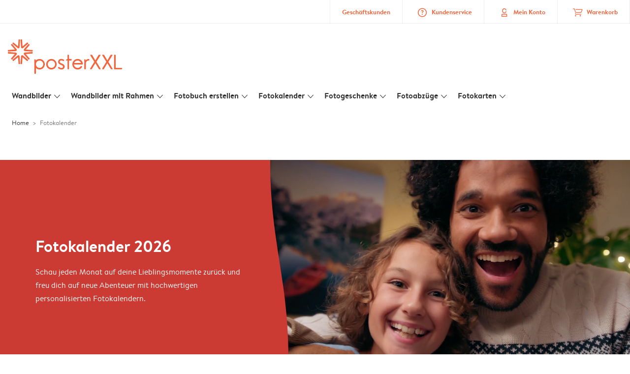

--- FILE ---
content_type: text/html; charset=UTF-8
request_url: https://www.posterxxl.at/fotokalender
body_size: 367595
content:

<!DOCTYPE html>
<html class="arc3-alb smooth-scroll" lang="de-AT" prefix="og: http://ogp.me/ns# video: http://ogp.me/ns/video# ya: http://webmaster.yandex.ru/vocabularies/">
    <head >
        <script type="text/javascript">
          var merchandisingCampaignUUID = "a0aedfb6-3810-4354-9c04-04ba2590a004";
          var productDisplayArticleType = "calendar";
        </script>

                    <script type="text/javascript" src="https://js-cdn.dynatrace.com/jstag/1944242a637/bf21585reu/b8b75a5160d89272_complete.js" crossorigin="anonymous"></script>
                
        <meta name="robots" content="index, follow" />
<meta name="viewport" content="width=device-width, initial-scale=1, maximum-scale=1" />
<meta name="twitter:card" content="summary" />
<meta name="description" content="Gestalte einzigartige Fotokalender ⚡ Nutze unsere kreativen Designs ⭐ Testsieger 2024 ⭐ PosterXXL ❤ Fotokalender 2026" />
<meta name="twitter:title" content="Fotokalender 2026 &raquo; Gestalte einzigartige Fotokalender" />
<meta name="twitter:description" content="Gestalte einzigartige Fotokalender ⚡ Nutze unsere kreativen Designs ⭐ Testsieger 2024 ⭐ PosterXXL ❤ Fotokalender 2026" />
<meta name="p:domain_verify" content="0037514f06304557870cc50c1838bb9e" />
<meta property="og:type" content="website" />
<meta property="og:title" content="Fotokalender 2026 &raquo; Gestalte einzigartige Fotokalender" />
<meta property="og:description" content="Gestalte einzigartige Fotokalender ⚡ Nutze unsere kreativen Designs ⭐ Testsieger 2024 ⭐ PosterXXL ❤ Fotokalender 2026" />
<meta property="og:image" content="https://www.posterxxl.at/content/default_posterxxl.at.jpg" />
<meta property="og:image:secure_url" content="https://www.posterxxl.at/content/default_posterxxl.at.jpg" />
<meta property="twitter:image" content="https://www.posterxxl.at/content/default_posterxxl.at.jpg" />
<meta property="og:locale" content="de_AT" />
<meta property="og:url" content="https://www.posterxxl.at/fotokalender" />
<meta property="og:site_name" content="posterxxl.at" />
<meta http-equiv="X-Ua-Compatible" content="IE=edge,chrome=1" />
<meta charset="UTF-8" />


        <link rel="preconnect" href="https://arc.albelli.com">
        <link rel="dns-prefetch" href="https://arc.albelli.com">
        <link rel="preconnect" href="https://assets.adobedtm.com">
        <link rel="dns-prefetch" href="https://assets.adobedtm.com">

        <link rel="apple-touch-icon-precomposed" sizes="57x57" href="/application-icons/apple-touch-icon-57x57-alb.png" />
        <link rel="apple-touch-icon-precomposed" sizes="114x114" href="/application-icons/apple-touch-icon-114x114-alb.png" />
        <link rel="apple-touch-icon-precomposed" sizes="72x72" href="/application-icons/apple-touch-icon-72x72-alb.png" />
        <link rel="apple-touch-icon-precomposed" sizes="144x144" href="/application-icons/apple-touch-icon-144x144-alb.png" />
        <link rel="apple-touch-icon-precomposed" sizes="120x120" href="/application-icons/apple-touch-icon-120x120-alb.png" />
        <link rel="apple-touch-icon-precomposed" sizes="152x152" href="/application-icons/apple-touch-icon-152x152-alb.png" />
        <link rel="icon" type="image/png" href="/application-icons/favicon-alb.ico" sizes="32x32" />

        <link rel="canonical" href="https://www.posterxxl.at/fotokalender"/>

        <link rel="alternate" href="https://www.albelli.nl/kalender-maken" hreflang="nl-nl"/>
<link rel="alternate" href="https://www.albelli.be/kalender-maken" hreflang="nl-be"/>
<link rel="alternate" href="https://www.posterxxl.de/fotokalender" hreflang="de-de"/>
<link rel="alternate" href="https://www.posterxxl.at/fotokalender" hreflang="de-at"/>
<link rel="alternate" href="https://www.fotoknudsen.no/fotokalender" hreflang="no-no"/>
<link rel="alternate" href="https://www.onskefoto.se/fotokalender" hreflang="sv-se"/>
<link rel="alternate" href="https://www.photobox.co.uk/personalised-calendars" hreflang="en-gb"/>
<link rel="alternate" href="https://www.photobox.fr/calendrier-photo" hreflang="fr-fr"/>
<link rel="alternate" href="https://www.photobox.ie/personalised-calendars" hreflang="en-ie"/>
<link rel="alternate" href="https://www.photobox.it/calendari-personalizzati" hreflang="it-it"/>
<link rel="alternate" href="https://www.photobox.dk/fotokalendere" hreflang="da-dk"/>
<link rel="alternate" href="https://www.hofmann.es/calendarios-personalizados" hreflang="es-es"/>
<link rel="alternate" href="https://www.hofmann.pt/calendarios-personalizados" hreflang="pt-pt"/>

        

        <title>Fotokalender 2026 » Gestalte einzigartige Fotokalender</title>
        <link rel="stylesheet" href="/assets/1885.css?v=e6b99c514e11739745a4">

        <script type="text/javascript">
                                            var tracking = {"pageIdentifier":"Product page","pageCategory":"Calendars","pageName":"Calendars: Overview","pageSection":"Product"};

                            
                        var env              = 'prd';
            var vendorProperties = {"vendor":1223,"locale":"de-AT","currency":"EUR","logo":"posterxxl","channel":"posterxxl.at","strike_through_pricing":true,"isb2b":false,"domain":"posterxxl.at","country":"AT","language":"de"};

                                                    
            // initialise tracking object if it is undefined
            if (typeof window.TC_data === 'undefined') {
			    window.TC_data = {};
		    }
        </script>

        				                                                                                                                                                
            <link rel="preload" href="/content/calendar/banner-video/poster-images/xmas-2023-banner-video.jpg?w=400" as="image" media="(max-width: 768px)" imagesrcset="/content/calendar/banner-video/poster-images/xmas-2023-banner-video.jpg?w=400 1x,
            /content/calendar/banner-video/poster-images/xmas-2023-banner-video.jpg? 2x">


	
          <link rel="stylesheet" href="/assets/4229.css?v=5c0a3af441637e5bc7a7"><link rel="stylesheet" href="/assets/492.css?v=2999ec029b6d30ef9f01"><link rel="stylesheet" href="/assets/5404.css?v=abf2f686921bf0005748"><link rel="stylesheet" href="/assets/pages/product-pages/product.css?v=19d3de25fc65ea38ec5b">
        
        <style type="text/css">
            .arc3-grid{align-items:stretch;display:flex;flex-flow:row wrap;margin-left:auto;margin-right:auto}.arc3-grid.arc3-grid--no-outer-spacing,.arc3-grid.arc3-grid--no-spacing{padding:0}.arc3-cell{box-sizing:border-box;width:100%}.arc3-cell>picture>img{width:100%}.arc3-cell--no-top-margin{margin-top:0!important}.arc3-cell--no-bottom-margin{margin-bottom:0!important}.arc3-cell--no-margin{margin:0!important;width:100%!important}.arc3-cell--top{align-self:flex-start}.arc3-cell--middle{align-self:center}.arc3-cell--bottom{align-self:flex-end}.arc3-cell--stretch{align-self:stretch}.arc3-grid--border>.arc3-cell{border:1px solid var(--colour-borders-border-default);border-right:0;padding:16px}.arc3-grid--border>.arc3-cell:last-child{border-right:1px solid var(--colour-borders-border-default)}.arc3-grid.arc3-grid--no-spacing>.arc3-cell,.arc3-grid.arc3-gridcell--no-spacing>.arc3-cell{margin:0}.arc3-cell--order-1{order:1}.arc3-cell--order-2{order:2}.arc3-cell--order-3{order:3}.arc3-cell--order-4{order:4}.arc3-cell--order-5{order:5}.arc3-cell--order-6{order:6}.arc3-cell--order-7{order:7}.arc3-cell--order-8{order:8}.arc3-cell--order-9{order:9}.arc3-cell--order-10{order:10}.arc3-cell--order-11{order:11}.arc3-cell--order-12{order:12}@media(max-width:574px){.arc3-grid{padding:16px}.arc3-grid.arc3-grid--half-spacing{padding:8px}.arc3-cell{margin:16px;width:calc(100% - 32px)}.arc3-grid--no-spacing>.arc3-cell,.arc3-gridcell--no-spacing>.arc3-cell{width:100%}.arc3-grid--half-spacing>.arc3-cell{margin:8px;width:calc(100% - 16px)}.arc3-grid--no-spacing>.arc3-grid--half-spacing>.arc3-cell,.arc3-gridcell--no-spacing>.arc3-grid--half-spacing>.arc3-cell{width:100%}.arc3-grid--half-spacing>.arc3-grid--half-spacing>.arc3-cell{width:calc(100% - 8px)}.arc3-cell--hide-phone{display:none!important}.arc3-cell--order-1-phone.arc3-cell--order-1-phone{order:1}.arc3-cell--order-2-phone.arc3-cell--order-2-phone{order:2}.arc3-cell--order-3-phone.arc3-cell--order-3-phone{order:3}.arc3-cell--order-4-phone.arc3-cell--order-4-phone{order:4}.arc3-cell--order-5-phone.arc3-cell--order-5-phone{order:5}.arc3-cell--order-6-phone.arc3-cell--order-6-phone{order:6}.arc3-cell--order-7-phone.arc3-cell--order-7-phone{order:7}.arc3-cell--order-8-phone.arc3-cell--order-8-phone{order:8}.arc3-cell--order-9-phone.arc3-cell--order-9-phone{order:9}.arc3-cell--order-10-phone.arc3-cell--order-10-phone{order:10}.arc3-cell--order-11-phone.arc3-cell--order-11-phone{order:11}.arc3-cell--order-12-phone.arc3-cell--order-12-phone{order:12}.arc3-cell--1-col,.arc3-cell--1-col-phone.arc3-cell--1-col-phone{width:calc(25% - 32px)}.arc3-grid--no-spacing>.arc3-cell--1-col,.arc3-grid--no-spacing>.arc3-cell--1-col-phone.arc3-cell--1-col-phone,.arc3-gridcell--no-spacing>.arc3-cell--1-col,.arc3-gridcell--no-spacing>.arc3-cell--1-col-phone.arc3-cell--1-col-phone{width:25%}.arc3-grid--half-spacing>.arc3-cell--1-col,.arc3-grid--half-spacing>.arc3-cell--1-col-phone.arc3-cell--1-col-phone{width:calc(25% - 16px)}.arc3-grid--no-spacing>.arc3-grid--half-spacing>.arc3-cell--1-col,.arc3-grid--no-spacing>.arc3-grid--half-spacing>.arc3-cell--1-col-phone.arc3-cell--1-col-phone,.arc3-gridcell--no-spacing>.arc3-grid--half-spacing>.arc3-cell--1-col,.arc3-gridcell--no-spacing>.arc3-grid--half-spacing>.arc3-cell--1-col-phone.arc3-cell--1-col-phone{width:25%}.arc3-grid--half-spacing>.arc3-grid--half-spacing>.arc3-cell--1-col,.arc3-grid--half-spacing>.arc3-grid--half-spacing>.arc3-cell--1-col-phone.arc3-cell--1-col-phone{width:calc(25% - 8px)}.arc3-cell--2-col,.arc3-cell--2-col-phone.arc3-cell--2-col-phone{width:calc(50% - 32px)}.arc3-grid--no-spacing>.arc3-cell--2-col,.arc3-grid--no-spacing>.arc3-cell--2-col-phone.arc3-cell--2-col-phone,.arc3-gridcell--no-spacing>.arc3-cell--2-col,.arc3-gridcell--no-spacing>.arc3-cell--2-col-phone.arc3-cell--2-col-phone{width:50%}.arc3-grid--half-spacing>.arc3-cell--2-col,.arc3-grid--half-spacing>.arc3-cell--2-col-phone.arc3-cell--2-col-phone{width:calc(50% - 16px)}.arc3-grid--no-spacing>.arc3-grid--half-spacing>.arc3-cell--2-col,.arc3-grid--no-spacing>.arc3-grid--half-spacing>.arc3-cell--2-col-phone.arc3-cell--2-col-phone,.arc3-gridcell--no-spacing>.arc3-grid--half-spacing>.arc3-cell--2-col,.arc3-gridcell--no-spacing>.arc3-grid--half-spacing>.arc3-cell--2-col-phone.arc3-cell--2-col-phone{width:50%}.arc3-grid--half-spacing>.arc3-grid--half-spacing>.arc3-cell--2-col,.arc3-grid--half-spacing>.arc3-grid--half-spacing>.arc3-cell--2-col-phone.arc3-cell--2-col-phone{width:calc(50% - 8px)}.arc3-cell--3-col,.arc3-cell--3-col-phone.arc3-cell--3-col-phone{width:calc(75% - 32px)}.arc3-grid--no-spacing>.arc3-cell--3-col,.arc3-grid--no-spacing>.arc3-cell--3-col-phone.arc3-cell--3-col-phone,.arc3-gridcell--no-spacing>.arc3-cell--3-col,.arc3-gridcell--no-spacing>.arc3-cell--3-col-phone.arc3-cell--3-col-phone{width:75%}.arc3-grid--half-spacing>.arc3-cell--3-col,.arc3-grid--half-spacing>.arc3-cell--3-col-phone.arc3-cell--3-col-phone{width:calc(75% - 16px)}.arc3-grid--no-spacing>.arc3-grid--half-spacing>.arc3-cell--3-col,.arc3-grid--no-spacing>.arc3-grid--half-spacing>.arc3-cell--3-col-phone.arc3-cell--3-col-phone,.arc3-gridcell--no-spacing>.arc3-grid--half-spacing>.arc3-cell--3-col,.arc3-gridcell--no-spacing>.arc3-grid--half-spacing>.arc3-cell--3-col-phone.arc3-cell--3-col-phone{width:75%}.arc3-grid--half-spacing>.arc3-grid--half-spacing>.arc3-cell--3-col,.arc3-grid--half-spacing>.arc3-grid--half-spacing>.arc3-cell--3-col-phone.arc3-cell--3-col-phone{width:calc(75% - 8px)}.arc3-cell--4-col,.arc3-cell--4-col-phone.arc3-cell--4-col-phone{width:calc(100% - 32px)}.arc3-grid--no-spacing>.arc3-cell--4-col,.arc3-grid--no-spacing>.arc3-cell--4-col-phone.arc3-cell--4-col-phone,.arc3-gridcell--no-spacing>.arc3-cell--4-col,.arc3-gridcell--no-spacing>.arc3-cell--4-col-phone.arc3-cell--4-col-phone{width:100%}.arc3-grid--half-spacing>.arc3-cell--4-col,.arc3-grid--half-spacing>.arc3-cell--4-col-phone.arc3-cell--4-col-phone{width:calc(100% - 16px)}.arc3-grid--no-spacing>.arc3-grid--half-spacing>.arc3-cell--4-col,.arc3-grid--no-spacing>.arc3-grid--half-spacing>.arc3-cell--4-col-phone.arc3-cell--4-col-phone,.arc3-gridcell--no-spacing>.arc3-grid--half-spacing>.arc3-cell--4-col,.arc3-gridcell--no-spacing>.arc3-grid--half-spacing>.arc3-cell--4-col-phone.arc3-cell--4-col-phone{width:100%}.arc3-grid--half-spacing>.arc3-grid--half-spacing>.arc3-cell--4-col,.arc3-grid--half-spacing>.arc3-grid--half-spacing>.arc3-cell--4-col-phone.arc3-cell--4-col-phone{width:calc(100% - 8px)}.arc3-cell--5-col,.arc3-cell--5-col-phone.arc3-cell--5-col-phone{width:calc(100% - 32px)}.arc3-grid--no-spacing>.arc3-cell--5-col,.arc3-grid--no-spacing>.arc3-cell--5-col-phone.arc3-cell--5-col-phone,.arc3-gridcell--no-spacing>.arc3-cell--5-col,.arc3-gridcell--no-spacing>.arc3-cell--5-col-phone.arc3-cell--5-col-phone{width:100%}.arc3-grid--half-spacing>.arc3-cell--5-col,.arc3-grid--half-spacing>.arc3-cell--5-col-phone.arc3-cell--5-col-phone{width:calc(100% - 16px)}.arc3-grid--no-spacing>.arc3-grid--half-spacing>.arc3-cell--5-col,.arc3-grid--no-spacing>.arc3-grid--half-spacing>.arc3-cell--5-col-phone.arc3-cell--5-col-phone,.arc3-gridcell--no-spacing>.arc3-grid--half-spacing>.arc3-cell--5-col,.arc3-gridcell--no-spacing>.arc3-grid--half-spacing>.arc3-cell--5-col-phone.arc3-cell--5-col-phone{width:100%}.arc3-grid--half-spacing>.arc3-grid--half-spacing>.arc3-cell--5-col,.arc3-grid--half-spacing>.arc3-grid--half-spacing>.arc3-cell--5-col-phone.arc3-cell--5-col-phone{width:calc(100% - 8px)}.arc3-cell--6-col,.arc3-cell--6-col-phone.arc3-cell--6-col-phone{width:calc(100% - 32px)}.arc3-grid--no-spacing>.arc3-cell--6-col,.arc3-grid--no-spacing>.arc3-cell--6-col-phone.arc3-cell--6-col-phone,.arc3-gridcell--no-spacing>.arc3-cell--6-col,.arc3-gridcell--no-spacing>.arc3-cell--6-col-phone.arc3-cell--6-col-phone{width:100%}.arc3-grid--half-spacing>.arc3-cell--6-col,.arc3-grid--half-spacing>.arc3-cell--6-col-phone.arc3-cell--6-col-phone{width:calc(100% - 16px)}.arc3-grid--no-spacing>.arc3-grid--half-spacing>.arc3-cell--6-col,.arc3-grid--no-spacing>.arc3-grid--half-spacing>.arc3-cell--6-col-phone.arc3-cell--6-col-phone,.arc3-gridcell--no-spacing>.arc3-grid--half-spacing>.arc3-cell--6-col,.arc3-gridcell--no-spacing>.arc3-grid--half-spacing>.arc3-cell--6-col-phone.arc3-cell--6-col-phone{width:100%}.arc3-grid--half-spacing>.arc3-grid--half-spacing>.arc3-cell--6-col,.arc3-grid--half-spacing>.arc3-grid--half-spacing>.arc3-cell--6-col-phone.arc3-cell--6-col-phone{width:calc(100% - 8px)}.arc3-cell--7-col,.arc3-cell--7-col-phone.arc3-cell--7-col-phone{width:calc(100% - 32px)}.arc3-grid--no-spacing>.arc3-cell--7-col,.arc3-grid--no-spacing>.arc3-cell--7-col-phone.arc3-cell--7-col-phone,.arc3-gridcell--no-spacing>.arc3-cell--7-col,.arc3-gridcell--no-spacing>.arc3-cell--7-col-phone.arc3-cell--7-col-phone{width:100%}.arc3-grid--half-spacing>.arc3-cell--7-col,.arc3-grid--half-spacing>.arc3-cell--7-col-phone.arc3-cell--7-col-phone{width:calc(100% - 16px)}.arc3-grid--no-spacing>.arc3-grid--half-spacing>.arc3-cell--7-col,.arc3-grid--no-spacing>.arc3-grid--half-spacing>.arc3-cell--7-col-phone.arc3-cell--7-col-phone,.arc3-gridcell--no-spacing>.arc3-grid--half-spacing>.arc3-cell--7-col,.arc3-gridcell--no-spacing>.arc3-grid--half-spacing>.arc3-cell--7-col-phone.arc3-cell--7-col-phone{width:100%}.arc3-grid--half-spacing>.arc3-grid--half-spacing>.arc3-cell--7-col,.arc3-grid--half-spacing>.arc3-grid--half-spacing>.arc3-cell--7-col-phone.arc3-cell--7-col-phone{width:calc(100% - 8px)}.arc3-cell--8-col,.arc3-cell--8-col-phone.arc3-cell--8-col-phone{width:calc(100% - 32px)}.arc3-grid--no-spacing>.arc3-cell--8-col,.arc3-grid--no-spacing>.arc3-cell--8-col-phone.arc3-cell--8-col-phone,.arc3-gridcell--no-spacing>.arc3-cell--8-col,.arc3-gridcell--no-spacing>.arc3-cell--8-col-phone.arc3-cell--8-col-phone{width:100%}.arc3-grid--half-spacing>.arc3-cell--8-col,.arc3-grid--half-spacing>.arc3-cell--8-col-phone.arc3-cell--8-col-phone{width:calc(100% - 16px)}.arc3-grid--no-spacing>.arc3-grid--half-spacing>.arc3-cell--8-col,.arc3-grid--no-spacing>.arc3-grid--half-spacing>.arc3-cell--8-col-phone.arc3-cell--8-col-phone,.arc3-gridcell--no-spacing>.arc3-grid--half-spacing>.arc3-cell--8-col,.arc3-gridcell--no-spacing>.arc3-grid--half-spacing>.arc3-cell--8-col-phone.arc3-cell--8-col-phone{width:100%}.arc3-grid--half-spacing>.arc3-grid--half-spacing>.arc3-cell--8-col,.arc3-grid--half-spacing>.arc3-grid--half-spacing>.arc3-cell--8-col-phone.arc3-cell--8-col-phone{width:calc(100% - 8px)}.arc3-cell--9-col,.arc3-cell--9-col-phone.arc3-cell--9-col-phone{width:calc(100% - 32px)}.arc3-grid--no-spacing>.arc3-cell--9-col,.arc3-grid--no-spacing>.arc3-cell--9-col-phone.arc3-cell--9-col-phone,.arc3-gridcell--no-spacing>.arc3-cell--9-col,.arc3-gridcell--no-spacing>.arc3-cell--9-col-phone.arc3-cell--9-col-phone{width:100%}.arc3-grid--half-spacing>.arc3-cell--9-col,.arc3-grid--half-spacing>.arc3-cell--9-col-phone.arc3-cell--9-col-phone{width:calc(100% - 16px)}.arc3-grid--no-spacing>.arc3-grid--half-spacing>.arc3-cell--9-col,.arc3-grid--no-spacing>.arc3-grid--half-spacing>.arc3-cell--9-col-phone.arc3-cell--9-col-phone,.arc3-gridcell--no-spacing>.arc3-grid--half-spacing>.arc3-cell--9-col,.arc3-gridcell--no-spacing>.arc3-grid--half-spacing>.arc3-cell--9-col-phone.arc3-cell--9-col-phone{width:100%}.arc3-grid--half-spacing>.arc3-grid--half-spacing>.arc3-cell--9-col,.arc3-grid--half-spacing>.arc3-grid--half-spacing>.arc3-cell--9-col-phone.arc3-cell--9-col-phone{width:calc(100% - 8px)}.arc3-cell--10-col,.arc3-cell--10-col-phone.arc3-cell--10-col-phone{width:calc(100% - 32px)}.arc3-grid--no-spacing>.arc3-cell--10-col,.arc3-grid--no-spacing>.arc3-cell--10-col-phone.arc3-cell--10-col-phone,.arc3-gridcell--no-spacing>.arc3-cell--10-col,.arc3-gridcell--no-spacing>.arc3-cell--10-col-phone.arc3-cell--10-col-phone{width:100%}.arc3-grid--half-spacing>.arc3-cell--10-col,.arc3-grid--half-spacing>.arc3-cell--10-col-phone.arc3-cell--10-col-phone{width:calc(100% - 16px)}.arc3-grid--no-spacing>.arc3-grid--half-spacing>.arc3-cell--10-col,.arc3-grid--no-spacing>.arc3-grid--half-spacing>.arc3-cell--10-col-phone.arc3-cell--10-col-phone,.arc3-gridcell--no-spacing>.arc3-grid--half-spacing>.arc3-cell--10-col,.arc3-gridcell--no-spacing>.arc3-grid--half-spacing>.arc3-cell--10-col-phone.arc3-cell--10-col-phone{width:100%}.arc3-grid--half-spacing>.arc3-grid--half-spacing>.arc3-cell--10-col,.arc3-grid--half-spacing>.arc3-grid--half-spacing>.arc3-cell--10-col-phone.arc3-cell--10-col-phone{width:calc(100% - 8px)}.arc3-cell--11-col,.arc3-cell--11-col-phone.arc3-cell--11-col-phone{width:calc(100% - 32px)}.arc3-grid--no-spacing>.arc3-cell--11-col,.arc3-grid--no-spacing>.arc3-cell--11-col-phone.arc3-cell--11-col-phone,.arc3-gridcell--no-spacing>.arc3-cell--11-col,.arc3-gridcell--no-spacing>.arc3-cell--11-col-phone.arc3-cell--11-col-phone{width:100%}.arc3-grid--half-spacing>.arc3-cell--11-col,.arc3-grid--half-spacing>.arc3-cell--11-col-phone.arc3-cell--11-col-phone{width:calc(100% - 16px)}.arc3-grid--no-spacing>.arc3-grid--half-spacing>.arc3-cell--11-col,.arc3-grid--no-spacing>.arc3-grid--half-spacing>.arc3-cell--11-col-phone.arc3-cell--11-col-phone,.arc3-gridcell--no-spacing>.arc3-grid--half-spacing>.arc3-cell--11-col,.arc3-gridcell--no-spacing>.arc3-grid--half-spacing>.arc3-cell--11-col-phone.arc3-cell--11-col-phone{width:100%}.arc3-grid--half-spacing>.arc3-grid--half-spacing>.arc3-cell--11-col,.arc3-grid--half-spacing>.arc3-grid--half-spacing>.arc3-cell--11-col-phone.arc3-cell--11-col-phone{width:calc(100% - 8px)}.arc3-cell--12-col,.arc3-cell--12-col-phone.arc3-cell--12-col-phone{width:calc(100% - 32px)}.arc3-grid--no-spacing>.arc3-cell--12-col,.arc3-grid--no-spacing>.arc3-cell--12-col-phone.arc3-cell--12-col-phone,.arc3-gridcell--no-spacing>.arc3-cell--12-col,.arc3-gridcell--no-spacing>.arc3-cell--12-col-phone.arc3-cell--12-col-phone{width:100%}.arc3-grid--half-spacing>.arc3-cell--12-col,.arc3-grid--half-spacing>.arc3-cell--12-col-phone.arc3-cell--12-col-phone{width:calc(100% - 16px)}.arc3-grid--no-spacing>.arc3-grid--half-spacing>.arc3-cell--12-col,.arc3-grid--no-spacing>.arc3-grid--half-spacing>.arc3-cell--12-col-phone.arc3-cell--12-col-phone,.arc3-gridcell--no-spacing>.arc3-grid--half-spacing>.arc3-cell--12-col,.arc3-gridcell--no-spacing>.arc3-grid--half-spacing>.arc3-cell--12-col-phone.arc3-cell--12-col-phone{width:100%}.arc3-grid--half-spacing>.arc3-grid--half-spacing>.arc3-cell--12-col,.arc3-grid--half-spacing>.arc3-grid--half-spacing>.arc3-cell--12-col-phone.arc3-cell--12-col-phone{width:calc(100% - 8px)}.arc3-cell--1-offset,.arc3-cell--1-offset-phone.arc3-cell--1-offset-phone{margin-left:calc(25% + 16px)}.arc3-grid.arc3-grid--no-spacing>.arc3-cell--1-offset,.arc3-grid.arc3-grid--no-spacing>.arc3-cell--1-offset-phone.arc3-cell--1-offset-phone,.arc3-grid.arc3-gridcell--no-spacing>.arc3-cell--1-offset,.arc3-grid.arc3-gridcell--no-spacing>.arc3-cell--1-offset-phone.arc3-cell--1-offset-phone{margin-left:25%}.arc3-grid--half-spacing>.arc3-cell--1-offset,.arc3-grid--half-spacing>.arc3-cell--1-offset-phone.arc3-cell--1-offset-phone,.arc3-grid.arc3-grid--half-spacing>.arc3-cell--1-offset,.arc3-grid.arc3-grid--half-spacing>.arc3-cell--1-offset-phone.arc3-cell--1-offset-phone{margin-left:calc(25% + 8px)}.arc3-grid.arc3-grid--no-spacing>.arc3-grid--half-spacing>.arc3-cell--1-offset,.arc3-grid.arc3-grid--no-spacing>.arc3-grid--half-spacing>.arc3-cell--1-offset-phone.arc3-cell--1-offset-phone,.arc3-grid.arc3-gridcell--no-spacing>.arc3-grid--half-spacing>.arc3-cell--1-offset,.arc3-grid.arc3-gridcell--no-spacing>.arc3-grid--half-spacing>.arc3-cell--1-offset-phone.arc3-cell--1-offset-phone{margin-left:25%}.arc3-grid.arc3-grid--half-spacing>.arc3-grid--half-spacing>.arc3-cell--1-offset,.arc3-grid.arc3-grid--half-spacing>.arc3-grid--half-spacing>.arc3-cell--1-offset-phone.arc3-cell--1-offset-phone{margin-left:calc(25% + 4px)}.arc3-cell--2-offset,.arc3-cell--2-offset-phone.arc3-cell--2-offset-phone{margin-left:calc(50% + 16px)}.arc3-grid.arc3-grid--no-spacing>.arc3-cell--2-offset,.arc3-grid.arc3-grid--no-spacing>.arc3-cell--2-offset-phone.arc3-cell--2-offset-phone,.arc3-grid.arc3-gridcell--no-spacing>.arc3-cell--2-offset,.arc3-grid.arc3-gridcell--no-spacing>.arc3-cell--2-offset-phone.arc3-cell--2-offset-phone{margin-left:50%}.arc3-grid--half-spacing>.arc3-cell--2-offset,.arc3-grid--half-spacing>.arc3-cell--2-offset-phone.arc3-cell--2-offset-phone,.arc3-grid.arc3-grid--half-spacing>.arc3-cell--2-offset,.arc3-grid.arc3-grid--half-spacing>.arc3-cell--2-offset-phone.arc3-cell--2-offset-phone{margin-left:calc(50% + 8px)}.arc3-grid.arc3-grid--no-spacing>.arc3-grid--half-spacing>.arc3-cell--2-offset,.arc3-grid.arc3-grid--no-spacing>.arc3-grid--half-spacing>.arc3-cell--2-offset-phone.arc3-cell--2-offset-phone,.arc3-grid.arc3-gridcell--no-spacing>.arc3-grid--half-spacing>.arc3-cell--2-offset,.arc3-grid.arc3-gridcell--no-spacing>.arc3-grid--half-spacing>.arc3-cell--2-offset-phone.arc3-cell--2-offset-phone{margin-left:50%}.arc3-grid.arc3-grid--half-spacing>.arc3-grid--half-spacing>.arc3-cell--2-offset,.arc3-grid.arc3-grid--half-spacing>.arc3-grid--half-spacing>.arc3-cell--2-offset-phone.arc3-cell--2-offset-phone{margin-left:calc(50% + 4px)}.arc3-cell--3-offset,.arc3-cell--3-offset-phone.arc3-cell--3-offset-phone{margin-left:calc(75% + 16px)}.arc3-grid.arc3-grid--no-spacing>.arc3-cell--3-offset,.arc3-grid.arc3-grid--no-spacing>.arc3-cell--3-offset-phone.arc3-cell--3-offset-phone,.arc3-grid.arc3-gridcell--no-spacing>.arc3-cell--3-offset,.arc3-grid.arc3-gridcell--no-spacing>.arc3-cell--3-offset-phone.arc3-cell--3-offset-phone{margin-left:75%}.arc3-grid--half-spacing>.arc3-cell--3-offset,.arc3-grid--half-spacing>.arc3-cell--3-offset-phone.arc3-cell--3-offset-phone,.arc3-grid.arc3-grid--half-spacing>.arc3-cell--3-offset,.arc3-grid.arc3-grid--half-spacing>.arc3-cell--3-offset-phone.arc3-cell--3-offset-phone{margin-left:calc(75% + 8px)}.arc3-grid.arc3-grid--no-spacing>.arc3-grid--half-spacing>.arc3-cell--3-offset,.arc3-grid.arc3-grid--no-spacing>.arc3-grid--half-spacing>.arc3-cell--3-offset-phone.arc3-cell--3-offset-phone,.arc3-grid.arc3-gridcell--no-spacing>.arc3-grid--half-spacing>.arc3-cell--3-offset,.arc3-grid.arc3-gridcell--no-spacing>.arc3-grid--half-spacing>.arc3-cell--3-offset-phone.arc3-cell--3-offset-phone{margin-left:75%}.arc3-grid.arc3-grid--half-spacing>.arc3-grid--half-spacing>.arc3-cell--3-offset,.arc3-grid.arc3-grid--half-spacing>.arc3-grid--half-spacing>.arc3-cell--3-offset-phone.arc3-cell--3-offset-phone{margin-left:calc(75% + 4px)}.arc3-grid--border>.arc3-cell{border:0;border-bottom:1px solid var(--colour-borders-border-default)}.arc3-grid--border>.arc3-cell:first-child{border-top:1px solid var(--colour-borders-border-default)}.arc3-grid--border>.arc3-cell:last-child{border-right:0}}@media(min-width:575px)and (max-width:1023px){.arc3-grid{padding:16px}.arc3-grid.arc3-grid--half-spacing{padding:8px}.arc3-grid.--mobile-only-outer-gutter{margin-left:-8px;margin-right:-8px}.arc3-cell{margin:16px;width:calc(33.33333% - 32px)}.arc3-grid--no-spacing>.arc3-cell,.arc3-gridcell--no-spacing>.arc3-cell{width:33.3333333333%}.arc3-grid--half-spacing>.arc3-cell{margin:8px;width:calc(33.33333% - 16px)}.arc3-grid--no-spacing>.arc3-grid--half-spacing>.arc3-cell,.arc3-gridcell--no-spacing>.arc3-grid--half-spacing>.arc3-cell{width:33.3333333333%}.arc3-grid--half-spacing>.arc3-grid--half-spacing>.arc3-cell{width:calc(33.33333% - 8px)}.arc3-cell--hide-tablet{display:none!important}.arc3-cell--order-1-tablet.arc3-cell--order-1-tablet{order:1}.arc3-cell--order-2-tablet.arc3-cell--order-2-tablet{order:2}.arc3-cell--order-3-tablet.arc3-cell--order-3-tablet{order:3}.arc3-cell--order-4-tablet.arc3-cell--order-4-tablet{order:4}.arc3-cell--order-5-tablet.arc3-cell--order-5-tablet{order:5}.arc3-cell--order-6-tablet.arc3-cell--order-6-tablet{order:6}.arc3-cell--order-7-tablet.arc3-cell--order-7-tablet{order:7}.arc3-cell--order-8-tablet.arc3-cell--order-8-tablet{order:8}.arc3-cell--order-9-tablet.arc3-cell--order-9-tablet{order:9}.arc3-cell--order-10-tablet.arc3-cell--order-10-tablet{order:10}.arc3-cell--order-11-tablet.arc3-cell--order-11-tablet{order:11}.arc3-cell--order-12-tablet.arc3-cell--order-12-tablet{order:12}.arc3-cell--1-col,.arc3-cell--1-col-tablet.arc3-cell--1-col-tablet{width:calc(8.33333% - 32px)}.arc3-grid--no-spacing>.arc3-cell--1-col,.arc3-grid--no-spacing>.arc3-cell--1-col-tablet.arc3-cell--1-col-tablet,.arc3-gridcell--no-spacing>.arc3-cell--1-col,.arc3-gridcell--no-spacing>.arc3-cell--1-col-tablet.arc3-cell--1-col-tablet{width:8.3333333333%}.arc3-grid--half-spacing>.arc3-cell--1-col,.arc3-grid--half-spacing>.arc3-cell--1-col-tablet.arc3-cell--1-col-tablet{width:calc(8.33333% - 16px)}.arc3-grid--no-spacing>.arc3-grid--half-spacing>.arc3-cell--1-col,.arc3-grid--no-spacing>.arc3-grid--half-spacing>.arc3-cell--1-col-tablet.arc3-cell--1-col-tablet,.arc3-gridcell--no-spacing>.arc3-grid--half-spacing>.arc3-cell--1-col,.arc3-gridcell--no-spacing>.arc3-grid--half-spacing>.arc3-cell--1-col-tablet.arc3-cell--1-col-tablet{width:8.3333333333%}.arc3-grid--half-spacing>.arc3-grid--half-spacing>.arc3-cell--1-col,.arc3-grid--half-spacing>.arc3-grid--half-spacing>.arc3-cell--1-col-tablet.arc3-cell--1-col-tablet{width:calc(8.33333% - 8px)}.arc3-cell--2-col,.arc3-cell--2-col-tablet.arc3-cell--2-col-tablet{width:calc(16.66667% - 32px)}.arc3-grid--no-spacing>.arc3-cell--2-col,.arc3-grid--no-spacing>.arc3-cell--2-col-tablet.arc3-cell--2-col-tablet,.arc3-gridcell--no-spacing>.arc3-cell--2-col,.arc3-gridcell--no-spacing>.arc3-cell--2-col-tablet.arc3-cell--2-col-tablet{width:16.6666666667%}.arc3-grid--half-spacing>.arc3-cell--2-col,.arc3-grid--half-spacing>.arc3-cell--2-col-tablet.arc3-cell--2-col-tablet{width:calc(16.66667% - 16px)}.arc3-grid--no-spacing>.arc3-grid--half-spacing>.arc3-cell--2-col,.arc3-grid--no-spacing>.arc3-grid--half-spacing>.arc3-cell--2-col-tablet.arc3-cell--2-col-tablet,.arc3-gridcell--no-spacing>.arc3-grid--half-spacing>.arc3-cell--2-col,.arc3-gridcell--no-spacing>.arc3-grid--half-spacing>.arc3-cell--2-col-tablet.arc3-cell--2-col-tablet{width:16.6666666667%}.arc3-grid--half-spacing>.arc3-grid--half-spacing>.arc3-cell--2-col,.arc3-grid--half-spacing>.arc3-grid--half-spacing>.arc3-cell--2-col-tablet.arc3-cell--2-col-tablet{width:calc(16.66667% - 8px)}.arc3-cell--3-col,.arc3-cell--3-col-tablet.arc3-cell--3-col-tablet{width:calc(25% - 32px)}.arc3-grid--no-spacing>.arc3-cell--3-col,.arc3-grid--no-spacing>.arc3-cell--3-col-tablet.arc3-cell--3-col-tablet,.arc3-gridcell--no-spacing>.arc3-cell--3-col,.arc3-gridcell--no-spacing>.arc3-cell--3-col-tablet.arc3-cell--3-col-tablet{width:25%}.arc3-grid--half-spacing>.arc3-cell--3-col,.arc3-grid--half-spacing>.arc3-cell--3-col-tablet.arc3-cell--3-col-tablet{width:calc(25% - 16px)}.arc3-grid--no-spacing>.arc3-grid--half-spacing>.arc3-cell--3-col,.arc3-grid--no-spacing>.arc3-grid--half-spacing>.arc3-cell--3-col-tablet.arc3-cell--3-col-tablet,.arc3-gridcell--no-spacing>.arc3-grid--half-spacing>.arc3-cell--3-col,.arc3-gridcell--no-spacing>.arc3-grid--half-spacing>.arc3-cell--3-col-tablet.arc3-cell--3-col-tablet{width:25%}.arc3-grid--half-spacing>.arc3-grid--half-spacing>.arc3-cell--3-col,.arc3-grid--half-spacing>.arc3-grid--half-spacing>.arc3-cell--3-col-tablet.arc3-cell--3-col-tablet{width:calc(25% - 8px)}.arc3-cell--4-col,.arc3-cell--4-col-tablet.arc3-cell--4-col-tablet{width:calc(33.33333% - 32px)}.arc3-grid--no-spacing>.arc3-cell--4-col,.arc3-grid--no-spacing>.arc3-cell--4-col-tablet.arc3-cell--4-col-tablet,.arc3-gridcell--no-spacing>.arc3-cell--4-col,.arc3-gridcell--no-spacing>.arc3-cell--4-col-tablet.arc3-cell--4-col-tablet{width:33.3333333333%}.arc3-grid--half-spacing>.arc3-cell--4-col,.arc3-grid--half-spacing>.arc3-cell--4-col-tablet.arc3-cell--4-col-tablet{width:calc(33.33333% - 16px)}.arc3-grid--no-spacing>.arc3-grid--half-spacing>.arc3-cell--4-col,.arc3-grid--no-spacing>.arc3-grid--half-spacing>.arc3-cell--4-col-tablet.arc3-cell--4-col-tablet,.arc3-gridcell--no-spacing>.arc3-grid--half-spacing>.arc3-cell--4-col,.arc3-gridcell--no-spacing>.arc3-grid--half-spacing>.arc3-cell--4-col-tablet.arc3-cell--4-col-tablet{width:33.3333333333%}.arc3-grid--half-spacing>.arc3-grid--half-spacing>.arc3-cell--4-col,.arc3-grid--half-spacing>.arc3-grid--half-spacing>.arc3-cell--4-col-tablet.arc3-cell--4-col-tablet{width:calc(33.33333% - 8px)}.arc3-cell--5-col,.arc3-cell--5-col-tablet.arc3-cell--5-col-tablet{width:calc(41.66667% - 32px)}.arc3-grid--no-spacing>.arc3-cell--5-col,.arc3-grid--no-spacing>.arc3-cell--5-col-tablet.arc3-cell--5-col-tablet,.arc3-gridcell--no-spacing>.arc3-cell--5-col,.arc3-gridcell--no-spacing>.arc3-cell--5-col-tablet.arc3-cell--5-col-tablet{width:41.6666666667%}.arc3-grid--half-spacing>.arc3-cell--5-col,.arc3-grid--half-spacing>.arc3-cell--5-col-tablet.arc3-cell--5-col-tablet{width:calc(41.66667% - 16px)}.arc3-grid--no-spacing>.arc3-grid--half-spacing>.arc3-cell--5-col,.arc3-grid--no-spacing>.arc3-grid--half-spacing>.arc3-cell--5-col-tablet.arc3-cell--5-col-tablet,.arc3-gridcell--no-spacing>.arc3-grid--half-spacing>.arc3-cell--5-col,.arc3-gridcell--no-spacing>.arc3-grid--half-spacing>.arc3-cell--5-col-tablet.arc3-cell--5-col-tablet{width:41.6666666667%}.arc3-grid--half-spacing>.arc3-grid--half-spacing>.arc3-cell--5-col,.arc3-grid--half-spacing>.arc3-grid--half-spacing>.arc3-cell--5-col-tablet.arc3-cell--5-col-tablet{width:calc(41.66667% - 8px)}.arc3-cell--6-col,.arc3-cell--6-col-tablet.arc3-cell--6-col-tablet{width:calc(50% - 32px)}.arc3-grid--no-spacing>.arc3-cell--6-col,.arc3-grid--no-spacing>.arc3-cell--6-col-tablet.arc3-cell--6-col-tablet,.arc3-gridcell--no-spacing>.arc3-cell--6-col,.arc3-gridcell--no-spacing>.arc3-cell--6-col-tablet.arc3-cell--6-col-tablet{width:50%}.arc3-grid--half-spacing>.arc3-cell--6-col,.arc3-grid--half-spacing>.arc3-cell--6-col-tablet.arc3-cell--6-col-tablet{width:calc(50% - 16px)}.arc3-grid--no-spacing>.arc3-grid--half-spacing>.arc3-cell--6-col,.arc3-grid--no-spacing>.arc3-grid--half-spacing>.arc3-cell--6-col-tablet.arc3-cell--6-col-tablet,.arc3-gridcell--no-spacing>.arc3-grid--half-spacing>.arc3-cell--6-col,.arc3-gridcell--no-spacing>.arc3-grid--half-spacing>.arc3-cell--6-col-tablet.arc3-cell--6-col-tablet{width:50%}.arc3-grid--half-spacing>.arc3-grid--half-spacing>.arc3-cell--6-col,.arc3-grid--half-spacing>.arc3-grid--half-spacing>.arc3-cell--6-col-tablet.arc3-cell--6-col-tablet{width:calc(50% - 8px)}.arc3-cell--7-col,.arc3-cell--7-col-tablet.arc3-cell--7-col-tablet{width:calc(58.33333% - 32px)}.arc3-grid--no-spacing>.arc3-cell--7-col,.arc3-grid--no-spacing>.arc3-cell--7-col-tablet.arc3-cell--7-col-tablet,.arc3-gridcell--no-spacing>.arc3-cell--7-col,.arc3-gridcell--no-spacing>.arc3-cell--7-col-tablet.arc3-cell--7-col-tablet{width:58.3333333333%}.arc3-grid--half-spacing>.arc3-cell--7-col,.arc3-grid--half-spacing>.arc3-cell--7-col-tablet.arc3-cell--7-col-tablet{width:calc(58.33333% - 16px)}.arc3-grid--no-spacing>.arc3-grid--half-spacing>.arc3-cell--7-col,.arc3-grid--no-spacing>.arc3-grid--half-spacing>.arc3-cell--7-col-tablet.arc3-cell--7-col-tablet,.arc3-gridcell--no-spacing>.arc3-grid--half-spacing>.arc3-cell--7-col,.arc3-gridcell--no-spacing>.arc3-grid--half-spacing>.arc3-cell--7-col-tablet.arc3-cell--7-col-tablet{width:58.3333333333%}.arc3-grid--half-spacing>.arc3-grid--half-spacing>.arc3-cell--7-col,.arc3-grid--half-spacing>.arc3-grid--half-spacing>.arc3-cell--7-col-tablet.arc3-cell--7-col-tablet{width:calc(58.33333% - 8px)}.arc3-cell--8-col,.arc3-cell--8-col-tablet.arc3-cell--8-col-tablet{width:calc(66.66667% - 32px)}.arc3-grid--no-spacing>.arc3-cell--8-col,.arc3-grid--no-spacing>.arc3-cell--8-col-tablet.arc3-cell--8-col-tablet,.arc3-gridcell--no-spacing>.arc3-cell--8-col,.arc3-gridcell--no-spacing>.arc3-cell--8-col-tablet.arc3-cell--8-col-tablet{width:66.6666666667%}.arc3-grid--half-spacing>.arc3-cell--8-col,.arc3-grid--half-spacing>.arc3-cell--8-col-tablet.arc3-cell--8-col-tablet{width:calc(66.66667% - 16px)}.arc3-grid--no-spacing>.arc3-grid--half-spacing>.arc3-cell--8-col,.arc3-grid--no-spacing>.arc3-grid--half-spacing>.arc3-cell--8-col-tablet.arc3-cell--8-col-tablet,.arc3-gridcell--no-spacing>.arc3-grid--half-spacing>.arc3-cell--8-col,.arc3-gridcell--no-spacing>.arc3-grid--half-spacing>.arc3-cell--8-col-tablet.arc3-cell--8-col-tablet{width:66.6666666667%}.arc3-grid--half-spacing>.arc3-grid--half-spacing>.arc3-cell--8-col,.arc3-grid--half-spacing>.arc3-grid--half-spacing>.arc3-cell--8-col-tablet.arc3-cell--8-col-tablet{width:calc(66.66667% - 8px)}.arc3-cell--9-col,.arc3-cell--9-col-tablet.arc3-cell--9-col-tablet{width:calc(75% - 32px)}.arc3-grid--no-spacing>.arc3-cell--9-col,.arc3-grid--no-spacing>.arc3-cell--9-col-tablet.arc3-cell--9-col-tablet,.arc3-gridcell--no-spacing>.arc3-cell--9-col,.arc3-gridcell--no-spacing>.arc3-cell--9-col-tablet.arc3-cell--9-col-tablet{width:75%}.arc3-grid--half-spacing>.arc3-cell--9-col,.arc3-grid--half-spacing>.arc3-cell--9-col-tablet.arc3-cell--9-col-tablet{width:calc(75% - 16px)}.arc3-grid--no-spacing>.arc3-grid--half-spacing>.arc3-cell--9-col,.arc3-grid--no-spacing>.arc3-grid--half-spacing>.arc3-cell--9-col-tablet.arc3-cell--9-col-tablet,.arc3-gridcell--no-spacing>.arc3-grid--half-spacing>.arc3-cell--9-col,.arc3-gridcell--no-spacing>.arc3-grid--half-spacing>.arc3-cell--9-col-tablet.arc3-cell--9-col-tablet{width:75%}.arc3-grid--half-spacing>.arc3-grid--half-spacing>.arc3-cell--9-col,.arc3-grid--half-spacing>.arc3-grid--half-spacing>.arc3-cell--9-col-tablet.arc3-cell--9-col-tablet{width:calc(75% - 8px)}.arc3-cell--10-col,.arc3-cell--10-col-tablet.arc3-cell--10-col-tablet{width:calc(83.33333% - 32px)}.arc3-grid--no-spacing>.arc3-cell--10-col,.arc3-grid--no-spacing>.arc3-cell--10-col-tablet.arc3-cell--10-col-tablet,.arc3-gridcell--no-spacing>.arc3-cell--10-col,.arc3-gridcell--no-spacing>.arc3-cell--10-col-tablet.arc3-cell--10-col-tablet{width:83.3333333333%}.arc3-grid--half-spacing>.arc3-cell--10-col,.arc3-grid--half-spacing>.arc3-cell--10-col-tablet.arc3-cell--10-col-tablet{width:calc(83.33333% - 16px)}.arc3-grid--no-spacing>.arc3-grid--half-spacing>.arc3-cell--10-col,.arc3-grid--no-spacing>.arc3-grid--half-spacing>.arc3-cell--10-col-tablet.arc3-cell--10-col-tablet,.arc3-gridcell--no-spacing>.arc3-grid--half-spacing>.arc3-cell--10-col,.arc3-gridcell--no-spacing>.arc3-grid--half-spacing>.arc3-cell--10-col-tablet.arc3-cell--10-col-tablet{width:83.3333333333%}.arc3-grid--half-spacing>.arc3-grid--half-spacing>.arc3-cell--10-col,.arc3-grid--half-spacing>.arc3-grid--half-spacing>.arc3-cell--10-col-tablet.arc3-cell--10-col-tablet{width:calc(83.33333% - 8px)}.arc3-cell--11-col,.arc3-cell--11-col-tablet.arc3-cell--11-col-tablet{width:calc(91.66667% - 32px)}.arc3-grid--no-spacing>.arc3-cell--11-col,.arc3-grid--no-spacing>.arc3-cell--11-col-tablet.arc3-cell--11-col-tablet,.arc3-gridcell--no-spacing>.arc3-cell--11-col,.arc3-gridcell--no-spacing>.arc3-cell--11-col-tablet.arc3-cell--11-col-tablet{width:91.6666666667%}.arc3-grid--half-spacing>.arc3-cell--11-col,.arc3-grid--half-spacing>.arc3-cell--11-col-tablet.arc3-cell--11-col-tablet{width:calc(91.66667% - 16px)}.arc3-grid--no-spacing>.arc3-grid--half-spacing>.arc3-cell--11-col,.arc3-grid--no-spacing>.arc3-grid--half-spacing>.arc3-cell--11-col-tablet.arc3-cell--11-col-tablet,.arc3-gridcell--no-spacing>.arc3-grid--half-spacing>.arc3-cell--11-col,.arc3-gridcell--no-spacing>.arc3-grid--half-spacing>.arc3-cell--11-col-tablet.arc3-cell--11-col-tablet{width:91.6666666667%}.arc3-grid--half-spacing>.arc3-grid--half-spacing>.arc3-cell--11-col,.arc3-grid--half-spacing>.arc3-grid--half-spacing>.arc3-cell--11-col-tablet.arc3-cell--11-col-tablet{width:calc(91.66667% - 8px)}.arc3-cell--12-col,.arc3-cell--12-col-tablet.arc3-cell--12-col-tablet{width:calc(100% - 32px)}.arc3-grid--no-spacing>.arc3-cell--12-col,.arc3-grid--no-spacing>.arc3-cell--12-col-tablet.arc3-cell--12-col-tablet,.arc3-gridcell--no-spacing>.arc3-cell--12-col,.arc3-gridcell--no-spacing>.arc3-cell--12-col-tablet.arc3-cell--12-col-tablet{width:100%}.arc3-grid--half-spacing>.arc3-cell--12-col,.arc3-grid--half-spacing>.arc3-cell--12-col-tablet.arc3-cell--12-col-tablet{width:calc(100% - 16px)}.arc3-grid--no-spacing>.arc3-grid--half-spacing>.arc3-cell--12-col,.arc3-grid--no-spacing>.arc3-grid--half-spacing>.arc3-cell--12-col-tablet.arc3-cell--12-col-tablet,.arc3-gridcell--no-spacing>.arc3-grid--half-spacing>.arc3-cell--12-col,.arc3-gridcell--no-spacing>.arc3-grid--half-spacing>.arc3-cell--12-col-tablet.arc3-cell--12-col-tablet{width:100%}.arc3-grid--half-spacing>.arc3-grid--half-spacing>.arc3-cell--12-col,.arc3-grid--half-spacing>.arc3-grid--half-spacing>.arc3-cell--12-col-tablet.arc3-cell--12-col-tablet{width:calc(100% - 8px)}.arc3-cell--1-offset,.arc3-cell--1-offset-tablet.arc3-cell--1-offset-tablet{margin-left:calc(8.33333% + 16px)}.arc3-grid.arc3-grid--no-spacing>.arc3-cell--1-offset,.arc3-grid.arc3-grid--no-spacing>.arc3-cell--1-offset-tablet.arc3-cell--1-offset-tablet,.arc3-grid.arc3-gridcell--no-spacing>.arc3-cell--1-offset,.arc3-grid.arc3-gridcell--no-spacing>.arc3-cell--1-offset-tablet.arc3-cell--1-offset-tablet{margin-left:8.3333333333%}.arc3-grid--half-spacing>.arc3-cell--1-offset,.arc3-grid--half-spacing>.arc3-cell--1-offset-tablet.arc3-cell--1-offset-tablet,.arc3-grid.arc3-grid--half-spacing>.arc3-cell--1-offset,.arc3-grid.arc3-grid--half-spacing>.arc3-cell--1-offset-tablet.arc3-cell--1-offset-tablet{margin-left:calc(8.33333% + 8px)}.arc3-grid.arc3-grid--no-spacing>.arc3-grid--half-spacing>.arc3-cell--1-offset,.arc3-grid.arc3-grid--no-spacing>.arc3-grid--half-spacing>.arc3-cell--1-offset-tablet.arc3-cell--1-offset-tablet,.arc3-grid.arc3-gridcell--no-spacing>.arc3-grid--half-spacing>.arc3-cell--1-offset,.arc3-grid.arc3-gridcell--no-spacing>.arc3-grid--half-spacing>.arc3-cell--1-offset-tablet.arc3-cell--1-offset-tablet{margin-left:8.3333333333%}.arc3-grid.arc3-grid--half-spacing>.arc3-grid--half-spacing>.arc3-cell--1-offset,.arc3-grid.arc3-grid--half-spacing>.arc3-grid--half-spacing>.arc3-cell--1-offset-tablet.arc3-cell--1-offset-tablet{margin-left:calc(8.33333% + 4px)}.arc3-cell--2-offset,.arc3-cell--2-offset-tablet.arc3-cell--2-offset-tablet{margin-left:calc(16.66667% + 16px)}.arc3-grid.arc3-grid--no-spacing>.arc3-cell--2-offset,.arc3-grid.arc3-grid--no-spacing>.arc3-cell--2-offset-tablet.arc3-cell--2-offset-tablet,.arc3-grid.arc3-gridcell--no-spacing>.arc3-cell--2-offset,.arc3-grid.arc3-gridcell--no-spacing>.arc3-cell--2-offset-tablet.arc3-cell--2-offset-tablet{margin-left:16.6666666667%}.arc3-grid--half-spacing>.arc3-cell--2-offset,.arc3-grid--half-spacing>.arc3-cell--2-offset-tablet.arc3-cell--2-offset-tablet,.arc3-grid.arc3-grid--half-spacing>.arc3-cell--2-offset,.arc3-grid.arc3-grid--half-spacing>.arc3-cell--2-offset-tablet.arc3-cell--2-offset-tablet{margin-left:calc(16.66667% + 8px)}.arc3-grid.arc3-grid--no-spacing>.arc3-grid--half-spacing>.arc3-cell--2-offset,.arc3-grid.arc3-grid--no-spacing>.arc3-grid--half-spacing>.arc3-cell--2-offset-tablet.arc3-cell--2-offset-tablet,.arc3-grid.arc3-gridcell--no-spacing>.arc3-grid--half-spacing>.arc3-cell--2-offset,.arc3-grid.arc3-gridcell--no-spacing>.arc3-grid--half-spacing>.arc3-cell--2-offset-tablet.arc3-cell--2-offset-tablet{margin-left:16.6666666667%}.arc3-grid.arc3-grid--half-spacing>.arc3-grid--half-spacing>.arc3-cell--2-offset,.arc3-grid.arc3-grid--half-spacing>.arc3-grid--half-spacing>.arc3-cell--2-offset-tablet.arc3-cell--2-offset-tablet{margin-left:calc(16.66667% + 4px)}.arc3-cell--3-offset,.arc3-cell--3-offset-tablet.arc3-cell--3-offset-tablet{margin-left:calc(25% + 16px)}.arc3-grid.arc3-grid--no-spacing>.arc3-cell--3-offset,.arc3-grid.arc3-grid--no-spacing>.arc3-cell--3-offset-tablet.arc3-cell--3-offset-tablet,.arc3-grid.arc3-gridcell--no-spacing>.arc3-cell--3-offset,.arc3-grid.arc3-gridcell--no-spacing>.arc3-cell--3-offset-tablet.arc3-cell--3-offset-tablet{margin-left:25%}.arc3-grid--half-spacing>.arc3-cell--3-offset,.arc3-grid--half-spacing>.arc3-cell--3-offset-tablet.arc3-cell--3-offset-tablet,.arc3-grid.arc3-grid--half-spacing>.arc3-cell--3-offset,.arc3-grid.arc3-grid--half-spacing>.arc3-cell--3-offset-tablet.arc3-cell--3-offset-tablet{margin-left:calc(25% + 8px)}.arc3-grid.arc3-grid--no-spacing>.arc3-grid--half-spacing>.arc3-cell--3-offset,.arc3-grid.arc3-grid--no-spacing>.arc3-grid--half-spacing>.arc3-cell--3-offset-tablet.arc3-cell--3-offset-tablet,.arc3-grid.arc3-gridcell--no-spacing>.arc3-grid--half-spacing>.arc3-cell--3-offset,.arc3-grid.arc3-gridcell--no-spacing>.arc3-grid--half-spacing>.arc3-cell--3-offset-tablet.arc3-cell--3-offset-tablet{margin-left:25%}.arc3-grid.arc3-grid--half-spacing>.arc3-grid--half-spacing>.arc3-cell--3-offset,.arc3-grid.arc3-grid--half-spacing>.arc3-grid--half-spacing>.arc3-cell--3-offset-tablet.arc3-cell--3-offset-tablet{margin-left:calc(25% + 4px)}.arc3-cell--4-offset,.arc3-cell--4-offset-tablet.arc3-cell--4-offset-tablet{margin-left:calc(33.33333% + 16px)}.arc3-grid.arc3-grid--no-spacing>.arc3-cell--4-offset,.arc3-grid.arc3-grid--no-spacing>.arc3-cell--4-offset-tablet.arc3-cell--4-offset-tablet,.arc3-grid.arc3-gridcell--no-spacing>.arc3-cell--4-offset,.arc3-grid.arc3-gridcell--no-spacing>.arc3-cell--4-offset-tablet.arc3-cell--4-offset-tablet{margin-left:33.3333333333%}.arc3-grid--half-spacing>.arc3-cell--4-offset,.arc3-grid--half-spacing>.arc3-cell--4-offset-tablet.arc3-cell--4-offset-tablet,.arc3-grid.arc3-grid--half-spacing>.arc3-cell--4-offset,.arc3-grid.arc3-grid--half-spacing>.arc3-cell--4-offset-tablet.arc3-cell--4-offset-tablet{margin-left:calc(33.33333% + 8px)}.arc3-grid.arc3-grid--no-spacing>.arc3-grid--half-spacing>.arc3-cell--4-offset,.arc3-grid.arc3-grid--no-spacing>.arc3-grid--half-spacing>.arc3-cell--4-offset-tablet.arc3-cell--4-offset-tablet,.arc3-grid.arc3-gridcell--no-spacing>.arc3-grid--half-spacing>.arc3-cell--4-offset,.arc3-grid.arc3-gridcell--no-spacing>.arc3-grid--half-spacing>.arc3-cell--4-offset-tablet.arc3-cell--4-offset-tablet{margin-left:33.3333333333%}.arc3-grid.arc3-grid--half-spacing>.arc3-grid--half-spacing>.arc3-cell--4-offset,.arc3-grid.arc3-grid--half-spacing>.arc3-grid--half-spacing>.arc3-cell--4-offset-tablet.arc3-cell--4-offset-tablet{margin-left:calc(33.33333% + 4px)}.arc3-cell--5-offset,.arc3-cell--5-offset-tablet.arc3-cell--5-offset-tablet{margin-left:calc(41.66667% + 16px)}.arc3-grid.arc3-grid--no-spacing>.arc3-cell--5-offset,.arc3-grid.arc3-grid--no-spacing>.arc3-cell--5-offset-tablet.arc3-cell--5-offset-tablet,.arc3-grid.arc3-gridcell--no-spacing>.arc3-cell--5-offset,.arc3-grid.arc3-gridcell--no-spacing>.arc3-cell--5-offset-tablet.arc3-cell--5-offset-tablet{margin-left:41.6666666667%}.arc3-grid--half-spacing>.arc3-cell--5-offset,.arc3-grid--half-spacing>.arc3-cell--5-offset-tablet.arc3-cell--5-offset-tablet,.arc3-grid.arc3-grid--half-spacing>.arc3-cell--5-offset,.arc3-grid.arc3-grid--half-spacing>.arc3-cell--5-offset-tablet.arc3-cell--5-offset-tablet{margin-left:calc(41.66667% + 8px)}.arc3-grid.arc3-grid--no-spacing>.arc3-grid--half-spacing>.arc3-cell--5-offset,.arc3-grid.arc3-grid--no-spacing>.arc3-grid--half-spacing>.arc3-cell--5-offset-tablet.arc3-cell--5-offset-tablet,.arc3-grid.arc3-gridcell--no-spacing>.arc3-grid--half-spacing>.arc3-cell--5-offset,.arc3-grid.arc3-gridcell--no-spacing>.arc3-grid--half-spacing>.arc3-cell--5-offset-tablet.arc3-cell--5-offset-tablet{margin-left:41.6666666667%}.arc3-grid.arc3-grid--half-spacing>.arc3-grid--half-spacing>.arc3-cell--5-offset,.arc3-grid.arc3-grid--half-spacing>.arc3-grid--half-spacing>.arc3-cell--5-offset-tablet.arc3-cell--5-offset-tablet{margin-left:calc(41.66667% + 4px)}.arc3-cell--6-offset,.arc3-cell--6-offset-tablet.arc3-cell--6-offset-tablet{margin-left:calc(50% + 16px)}.arc3-grid.arc3-grid--no-spacing>.arc3-cell--6-offset,.arc3-grid.arc3-grid--no-spacing>.arc3-cell--6-offset-tablet.arc3-cell--6-offset-tablet,.arc3-grid.arc3-gridcell--no-spacing>.arc3-cell--6-offset,.arc3-grid.arc3-gridcell--no-spacing>.arc3-cell--6-offset-tablet.arc3-cell--6-offset-tablet{margin-left:50%}.arc3-grid--half-spacing>.arc3-cell--6-offset,.arc3-grid--half-spacing>.arc3-cell--6-offset-tablet.arc3-cell--6-offset-tablet,.arc3-grid.arc3-grid--half-spacing>.arc3-cell--6-offset,.arc3-grid.arc3-grid--half-spacing>.arc3-cell--6-offset-tablet.arc3-cell--6-offset-tablet{margin-left:calc(50% + 8px)}.arc3-grid.arc3-grid--no-spacing>.arc3-grid--half-spacing>.arc3-cell--6-offset,.arc3-grid.arc3-grid--no-spacing>.arc3-grid--half-spacing>.arc3-cell--6-offset-tablet.arc3-cell--6-offset-tablet,.arc3-grid.arc3-gridcell--no-spacing>.arc3-grid--half-spacing>.arc3-cell--6-offset,.arc3-grid.arc3-gridcell--no-spacing>.arc3-grid--half-spacing>.arc3-cell--6-offset-tablet.arc3-cell--6-offset-tablet{margin-left:50%}.arc3-grid.arc3-grid--half-spacing>.arc3-grid--half-spacing>.arc3-cell--6-offset,.arc3-grid.arc3-grid--half-spacing>.arc3-grid--half-spacing>.arc3-cell--6-offset-tablet.arc3-cell--6-offset-tablet{margin-left:calc(50% + 4px)}.arc3-cell--7-offset,.arc3-cell--7-offset-tablet.arc3-cell--7-offset-tablet{margin-left:calc(58.33333% + 16px)}.arc3-grid.arc3-grid--no-spacing>.arc3-cell--7-offset,.arc3-grid.arc3-grid--no-spacing>.arc3-cell--7-offset-tablet.arc3-cell--7-offset-tablet,.arc3-grid.arc3-gridcell--no-spacing>.arc3-cell--7-offset,.arc3-grid.arc3-gridcell--no-spacing>.arc3-cell--7-offset-tablet.arc3-cell--7-offset-tablet{margin-left:58.3333333333%}.arc3-grid--half-spacing>.arc3-cell--7-offset,.arc3-grid--half-spacing>.arc3-cell--7-offset-tablet.arc3-cell--7-offset-tablet,.arc3-grid.arc3-grid--half-spacing>.arc3-cell--7-offset,.arc3-grid.arc3-grid--half-spacing>.arc3-cell--7-offset-tablet.arc3-cell--7-offset-tablet{margin-left:calc(58.33333% + 8px)}.arc3-grid.arc3-grid--no-spacing>.arc3-grid--half-spacing>.arc3-cell--7-offset,.arc3-grid.arc3-grid--no-spacing>.arc3-grid--half-spacing>.arc3-cell--7-offset-tablet.arc3-cell--7-offset-tablet,.arc3-grid.arc3-gridcell--no-spacing>.arc3-grid--half-spacing>.arc3-cell--7-offset,.arc3-grid.arc3-gridcell--no-spacing>.arc3-grid--half-spacing>.arc3-cell--7-offset-tablet.arc3-cell--7-offset-tablet{margin-left:58.3333333333%}.arc3-grid.arc3-grid--half-spacing>.arc3-grid--half-spacing>.arc3-cell--7-offset,.arc3-grid.arc3-grid--half-spacing>.arc3-grid--half-spacing>.arc3-cell--7-offset-tablet.arc3-cell--7-offset-tablet{margin-left:calc(58.33333% + 4px)}.arc3-cell--8-offset,.arc3-cell--8-offset-tablet.arc3-cell--8-offset-tablet{margin-left:calc(66.66667% + 16px)}.arc3-grid.arc3-grid--no-spacing>.arc3-cell--8-offset,.arc3-grid.arc3-grid--no-spacing>.arc3-cell--8-offset-tablet.arc3-cell--8-offset-tablet,.arc3-grid.arc3-gridcell--no-spacing>.arc3-cell--8-offset,.arc3-grid.arc3-gridcell--no-spacing>.arc3-cell--8-offset-tablet.arc3-cell--8-offset-tablet{margin-left:66.6666666667%}.arc3-grid--half-spacing>.arc3-cell--8-offset,.arc3-grid--half-spacing>.arc3-cell--8-offset-tablet.arc3-cell--8-offset-tablet,.arc3-grid.arc3-grid--half-spacing>.arc3-cell--8-offset,.arc3-grid.arc3-grid--half-spacing>.arc3-cell--8-offset-tablet.arc3-cell--8-offset-tablet{margin-left:calc(66.66667% + 8px)}.arc3-grid.arc3-grid--no-spacing>.arc3-grid--half-spacing>.arc3-cell--8-offset,.arc3-grid.arc3-grid--no-spacing>.arc3-grid--half-spacing>.arc3-cell--8-offset-tablet.arc3-cell--8-offset-tablet,.arc3-grid.arc3-gridcell--no-spacing>.arc3-grid--half-spacing>.arc3-cell--8-offset,.arc3-grid.arc3-gridcell--no-spacing>.arc3-grid--half-spacing>.arc3-cell--8-offset-tablet.arc3-cell--8-offset-tablet{margin-left:66.6666666667%}.arc3-grid.arc3-grid--half-spacing>.arc3-grid--half-spacing>.arc3-cell--8-offset,.arc3-grid.arc3-grid--half-spacing>.arc3-grid--half-spacing>.arc3-cell--8-offset-tablet.arc3-cell--8-offset-tablet{margin-left:calc(66.66667% + 4px)}.arc3-cell--9-offset,.arc3-cell--9-offset-tablet.arc3-cell--9-offset-tablet{margin-left:calc(75% + 16px)}.arc3-grid.arc3-grid--no-spacing>.arc3-cell--9-offset,.arc3-grid.arc3-grid--no-spacing>.arc3-cell--9-offset-tablet.arc3-cell--9-offset-tablet,.arc3-grid.arc3-gridcell--no-spacing>.arc3-cell--9-offset,.arc3-grid.arc3-gridcell--no-spacing>.arc3-cell--9-offset-tablet.arc3-cell--9-offset-tablet{margin-left:75%}.arc3-grid--half-spacing>.arc3-cell--9-offset,.arc3-grid--half-spacing>.arc3-cell--9-offset-tablet.arc3-cell--9-offset-tablet,.arc3-grid.arc3-grid--half-spacing>.arc3-cell--9-offset,.arc3-grid.arc3-grid--half-spacing>.arc3-cell--9-offset-tablet.arc3-cell--9-offset-tablet{margin-left:calc(75% + 8px)}.arc3-grid.arc3-grid--no-spacing>.arc3-grid--half-spacing>.arc3-cell--9-offset,.arc3-grid.arc3-grid--no-spacing>.arc3-grid--half-spacing>.arc3-cell--9-offset-tablet.arc3-cell--9-offset-tablet,.arc3-grid.arc3-gridcell--no-spacing>.arc3-grid--half-spacing>.arc3-cell--9-offset,.arc3-grid.arc3-gridcell--no-spacing>.arc3-grid--half-spacing>.arc3-cell--9-offset-tablet.arc3-cell--9-offset-tablet{margin-left:75%}.arc3-grid.arc3-grid--half-spacing>.arc3-grid--half-spacing>.arc3-cell--9-offset,.arc3-grid.arc3-grid--half-spacing>.arc3-grid--half-spacing>.arc3-cell--9-offset-tablet.arc3-cell--9-offset-tablet{margin-left:calc(75% + 4px)}.arc3-cell--10-offset,.arc3-cell--10-offset-tablet.arc3-cell--10-offset-tablet{margin-left:calc(83.33333% + 16px)}.arc3-grid.arc3-grid--no-spacing>.arc3-cell--10-offset,.arc3-grid.arc3-grid--no-spacing>.arc3-cell--10-offset-tablet.arc3-cell--10-offset-tablet,.arc3-grid.arc3-gridcell--no-spacing>.arc3-cell--10-offset,.arc3-grid.arc3-gridcell--no-spacing>.arc3-cell--10-offset-tablet.arc3-cell--10-offset-tablet{margin-left:83.3333333333%}.arc3-grid--half-spacing>.arc3-cell--10-offset,.arc3-grid--half-spacing>.arc3-cell--10-offset-tablet.arc3-cell--10-offset-tablet,.arc3-grid.arc3-grid--half-spacing>.arc3-cell--10-offset,.arc3-grid.arc3-grid--half-spacing>.arc3-cell--10-offset-tablet.arc3-cell--10-offset-tablet{margin-left:calc(83.33333% + 8px)}.arc3-grid.arc3-grid--no-spacing>.arc3-grid--half-spacing>.arc3-cell--10-offset,.arc3-grid.arc3-grid--no-spacing>.arc3-grid--half-spacing>.arc3-cell--10-offset-tablet.arc3-cell--10-offset-tablet,.arc3-grid.arc3-gridcell--no-spacing>.arc3-grid--half-spacing>.arc3-cell--10-offset,.arc3-grid.arc3-gridcell--no-spacing>.arc3-grid--half-spacing>.arc3-cell--10-offset-tablet.arc3-cell--10-offset-tablet{margin-left:83.3333333333%}.arc3-grid.arc3-grid--half-spacing>.arc3-grid--half-spacing>.arc3-cell--10-offset,.arc3-grid.arc3-grid--half-spacing>.arc3-grid--half-spacing>.arc3-cell--10-offset-tablet.arc3-cell--10-offset-tablet{margin-left:calc(83.33333% + 4px)}.arc3-cell--11-offset,.arc3-cell--11-offset-tablet.arc3-cell--11-offset-tablet{margin-left:calc(91.66667% + 16px)}.arc3-grid.arc3-grid--no-spacing>.arc3-cell--11-offset,.arc3-grid.arc3-grid--no-spacing>.arc3-cell--11-offset-tablet.arc3-cell--11-offset-tablet,.arc3-grid.arc3-gridcell--no-spacing>.arc3-cell--11-offset,.arc3-grid.arc3-gridcell--no-spacing>.arc3-cell--11-offset-tablet.arc3-cell--11-offset-tablet{margin-left:91.6666666667%}.arc3-grid--half-spacing>.arc3-cell--11-offset,.arc3-grid--half-spacing>.arc3-cell--11-offset-tablet.arc3-cell--11-offset-tablet,.arc3-grid.arc3-grid--half-spacing>.arc3-cell--11-offset,.arc3-grid.arc3-grid--half-spacing>.arc3-cell--11-offset-tablet.arc3-cell--11-offset-tablet{margin-left:calc(91.66667% + 8px)}.arc3-grid.arc3-grid--no-spacing>.arc3-grid--half-spacing>.arc3-cell--11-offset,.arc3-grid.arc3-grid--no-spacing>.arc3-grid--half-spacing>.arc3-cell--11-offset-tablet.arc3-cell--11-offset-tablet,.arc3-grid.arc3-gridcell--no-spacing>.arc3-grid--half-spacing>.arc3-cell--11-offset,.arc3-grid.arc3-gridcell--no-spacing>.arc3-grid--half-spacing>.arc3-cell--11-offset-tablet.arc3-cell--11-offset-tablet{margin-left:91.6666666667%}.arc3-grid.arc3-grid--half-spacing>.arc3-grid--half-spacing>.arc3-cell--11-offset,.arc3-grid.arc3-grid--half-spacing>.arc3-grid--half-spacing>.arc3-cell--11-offset-tablet.arc3-cell--11-offset-tablet{margin-left:calc(91.66667% + 4px)}}@media(min-width:1024px){.arc3-grid{padding:16px}.arc3-grid.arc3-grid--no-spacing-desktop{padding:0}.arc3-grid.arc3-grid--half-spacing{padding:8px}.arc3-grid.--mobile-only-outer-gutter{margin-left:-8px;margin-right:-8px}.arc3-cell{margin:16px;width:calc(33.33333% - 32px)}.arc3-grid--no-spacing>.arc3-cell,.arc3-gridcell--no-spacing>.arc3-cell{width:33.3333333333%}.arc3-grid--half-spacing>.arc3-cell{margin:8px;width:calc(33.33333% - 16px)}.arc3-grid--no-spacing>.arc3-grid--half-spacing>.arc3-cell,.arc3-gridcell--no-spacing>.arc3-grid--half-spacing>.arc3-cell{width:33.3333333333%}.arc3-grid--half-spacing>.arc3-grid--half-spacing>.arc3-cell{width:calc(33.33333% - 8px)}.arc3-cell--hide-desktop{display:none!important}.arc3-cell--order-1-desktop.arc3-cell--order-1-desktop{order:1}.arc3-cell--order-2-desktop.arc3-cell--order-2-desktop{order:2}.arc3-cell--order-3-desktop.arc3-cell--order-3-desktop{order:3}.arc3-cell--order-4-desktop.arc3-cell--order-4-desktop{order:4}.arc3-cell--order-5-desktop.arc3-cell--order-5-desktop{order:5}.arc3-cell--order-6-desktop.arc3-cell--order-6-desktop{order:6}.arc3-cell--order-7-desktop.arc3-cell--order-7-desktop{order:7}.arc3-cell--order-8-desktop.arc3-cell--order-8-desktop{order:8}.arc3-cell--order-9-desktop.arc3-cell--order-9-desktop{order:9}.arc3-cell--order-10-desktop.arc3-cell--order-10-desktop{order:10}.arc3-cell--order-11-desktop.arc3-cell--order-11-desktop{order:11}.arc3-cell--order-12-desktop.arc3-cell--order-12-desktop{order:12}.arc3-cell--1-col,.arc3-cell--1-col-desktop.arc3-cell--1-col-desktop{width:calc(8.33333% - 32px)}.arc3-grid--no-spacing>.arc3-cell--1-col,.arc3-grid--no-spacing>.arc3-cell--1-col-desktop.arc3-cell--1-col-desktop,.arc3-gridcell--no-spacing>.arc3-cell--1-col,.arc3-gridcell--no-spacing>.arc3-cell--1-col-desktop.arc3-cell--1-col-desktop{width:8.3333333333%}.arc3-grid--half-spacing>.arc3-cell--1-col,.arc3-grid--half-spacing>.arc3-cell--1-col-desktop.arc3-cell--1-col-desktop{width:calc(8.33333% - 16px)}.arc3-grid--no-spacing>.arc3-grid--half-spacing>.arc3-cell--1-col,.arc3-grid--no-spacing>.arc3-grid--half-spacing>.arc3-cell--1-col-desktop.arc3-cell--1-col-desktop,.arc3-gridcell--no-spacing>.arc3-grid--half-spacing>.arc3-cell--1-col,.arc3-gridcell--no-spacing>.arc3-grid--half-spacing>.arc3-cell--1-col-desktop.arc3-cell--1-col-desktop{width:8.3333333333%}.arc3-grid--half-spacing>.arc3-grid--half-spacing>.arc3-cell--1-col,.arc3-grid--half-spacing>.arc3-grid--half-spacing>.arc3-cell--1-col-desktop.arc3-cell--1-col-desktop{width:calc(8.33333% - 8px)}.arc3-cell--2-col,.arc3-cell--2-col-desktop.arc3-cell--2-col-desktop{width:calc(16.66667% - 32px)}.arc3-grid--no-spacing>.arc3-cell--2-col,.arc3-grid--no-spacing>.arc3-cell--2-col-desktop.arc3-cell--2-col-desktop,.arc3-gridcell--no-spacing>.arc3-cell--2-col,.arc3-gridcell--no-spacing>.arc3-cell--2-col-desktop.arc3-cell--2-col-desktop{width:16.6666666667%}.arc3-grid--half-spacing>.arc3-cell--2-col,.arc3-grid--half-spacing>.arc3-cell--2-col-desktop.arc3-cell--2-col-desktop{width:calc(16.66667% - 16px)}.arc3-grid--no-spacing>.arc3-grid--half-spacing>.arc3-cell--2-col,.arc3-grid--no-spacing>.arc3-grid--half-spacing>.arc3-cell--2-col-desktop.arc3-cell--2-col-desktop,.arc3-gridcell--no-spacing>.arc3-grid--half-spacing>.arc3-cell--2-col,.arc3-gridcell--no-spacing>.arc3-grid--half-spacing>.arc3-cell--2-col-desktop.arc3-cell--2-col-desktop{width:16.6666666667%}.arc3-grid--half-spacing>.arc3-grid--half-spacing>.arc3-cell--2-col,.arc3-grid--half-spacing>.arc3-grid--half-spacing>.arc3-cell--2-col-desktop.arc3-cell--2-col-desktop{width:calc(16.66667% - 8px)}.arc3-cell--3-col,.arc3-cell--3-col-desktop.arc3-cell--3-col-desktop{width:calc(25% - 32px)}.arc3-grid--no-spacing>.arc3-cell--3-col,.arc3-grid--no-spacing>.arc3-cell--3-col-desktop.arc3-cell--3-col-desktop,.arc3-gridcell--no-spacing>.arc3-cell--3-col,.arc3-gridcell--no-spacing>.arc3-cell--3-col-desktop.arc3-cell--3-col-desktop{width:25%}.arc3-grid--half-spacing>.arc3-cell--3-col,.arc3-grid--half-spacing>.arc3-cell--3-col-desktop.arc3-cell--3-col-desktop{width:calc(25% - 16px)}.arc3-grid--no-spacing>.arc3-grid--half-spacing>.arc3-cell--3-col,.arc3-grid--no-spacing>.arc3-grid--half-spacing>.arc3-cell--3-col-desktop.arc3-cell--3-col-desktop,.arc3-gridcell--no-spacing>.arc3-grid--half-spacing>.arc3-cell--3-col,.arc3-gridcell--no-spacing>.arc3-grid--half-spacing>.arc3-cell--3-col-desktop.arc3-cell--3-col-desktop{width:25%}.arc3-grid--half-spacing>.arc3-grid--half-spacing>.arc3-cell--3-col,.arc3-grid--half-spacing>.arc3-grid--half-spacing>.arc3-cell--3-col-desktop.arc3-cell--3-col-desktop{width:calc(25% - 8px)}.arc3-cell--4-col,.arc3-cell--4-col-desktop.arc3-cell--4-col-desktop{width:calc(33.33333% - 32px)}.arc3-grid--no-spacing>.arc3-cell--4-col,.arc3-grid--no-spacing>.arc3-cell--4-col-desktop.arc3-cell--4-col-desktop,.arc3-gridcell--no-spacing>.arc3-cell--4-col,.arc3-gridcell--no-spacing>.arc3-cell--4-col-desktop.arc3-cell--4-col-desktop{width:33.3333333333%}.arc3-grid--half-spacing>.arc3-cell--4-col,.arc3-grid--half-spacing>.arc3-cell--4-col-desktop.arc3-cell--4-col-desktop{width:calc(33.33333% - 16px)}.arc3-grid--no-spacing>.arc3-grid--half-spacing>.arc3-cell--4-col,.arc3-grid--no-spacing>.arc3-grid--half-spacing>.arc3-cell--4-col-desktop.arc3-cell--4-col-desktop,.arc3-gridcell--no-spacing>.arc3-grid--half-spacing>.arc3-cell--4-col,.arc3-gridcell--no-spacing>.arc3-grid--half-spacing>.arc3-cell--4-col-desktop.arc3-cell--4-col-desktop{width:33.3333333333%}.arc3-grid--half-spacing>.arc3-grid--half-spacing>.arc3-cell--4-col,.arc3-grid--half-spacing>.arc3-grid--half-spacing>.arc3-cell--4-col-desktop.arc3-cell--4-col-desktop{width:calc(33.33333% - 8px)}.arc3-cell--5-col,.arc3-cell--5-col-desktop.arc3-cell--5-col-desktop{width:calc(41.66667% - 32px)}.arc3-grid--no-spacing>.arc3-cell--5-col,.arc3-grid--no-spacing>.arc3-cell--5-col-desktop.arc3-cell--5-col-desktop,.arc3-gridcell--no-spacing>.arc3-cell--5-col,.arc3-gridcell--no-spacing>.arc3-cell--5-col-desktop.arc3-cell--5-col-desktop{width:41.6666666667%}.arc3-grid--half-spacing>.arc3-cell--5-col,.arc3-grid--half-spacing>.arc3-cell--5-col-desktop.arc3-cell--5-col-desktop{width:calc(41.66667% - 16px)}.arc3-grid--no-spacing>.arc3-grid--half-spacing>.arc3-cell--5-col,.arc3-grid--no-spacing>.arc3-grid--half-spacing>.arc3-cell--5-col-desktop.arc3-cell--5-col-desktop,.arc3-gridcell--no-spacing>.arc3-grid--half-spacing>.arc3-cell--5-col,.arc3-gridcell--no-spacing>.arc3-grid--half-spacing>.arc3-cell--5-col-desktop.arc3-cell--5-col-desktop{width:41.6666666667%}.arc3-grid--half-spacing>.arc3-grid--half-spacing>.arc3-cell--5-col,.arc3-grid--half-spacing>.arc3-grid--half-spacing>.arc3-cell--5-col-desktop.arc3-cell--5-col-desktop{width:calc(41.66667% - 8px)}.arc3-cell--6-col,.arc3-cell--6-col-desktop.arc3-cell--6-col-desktop{width:calc(50% - 32px)}.arc3-grid--no-spacing>.arc3-cell--6-col,.arc3-grid--no-spacing>.arc3-cell--6-col-desktop.arc3-cell--6-col-desktop,.arc3-gridcell--no-spacing>.arc3-cell--6-col,.arc3-gridcell--no-spacing>.arc3-cell--6-col-desktop.arc3-cell--6-col-desktop{width:50%}.arc3-grid--half-spacing>.arc3-cell--6-col,.arc3-grid--half-spacing>.arc3-cell--6-col-desktop.arc3-cell--6-col-desktop{width:calc(50% - 16px)}.arc3-grid--no-spacing>.arc3-grid--half-spacing>.arc3-cell--6-col,.arc3-grid--no-spacing>.arc3-grid--half-spacing>.arc3-cell--6-col-desktop.arc3-cell--6-col-desktop,.arc3-gridcell--no-spacing>.arc3-grid--half-spacing>.arc3-cell--6-col,.arc3-gridcell--no-spacing>.arc3-grid--half-spacing>.arc3-cell--6-col-desktop.arc3-cell--6-col-desktop{width:50%}.arc3-grid--half-spacing>.arc3-grid--half-spacing>.arc3-cell--6-col,.arc3-grid--half-spacing>.arc3-grid--half-spacing>.arc3-cell--6-col-desktop.arc3-cell--6-col-desktop{width:calc(50% - 8px)}.arc3-cell--7-col,.arc3-cell--7-col-desktop.arc3-cell--7-col-desktop{width:calc(58.33333% - 32px)}.arc3-grid--no-spacing>.arc3-cell--7-col,.arc3-grid--no-spacing>.arc3-cell--7-col-desktop.arc3-cell--7-col-desktop,.arc3-gridcell--no-spacing>.arc3-cell--7-col,.arc3-gridcell--no-spacing>.arc3-cell--7-col-desktop.arc3-cell--7-col-desktop{width:58.3333333333%}.arc3-grid--half-spacing>.arc3-cell--7-col,.arc3-grid--half-spacing>.arc3-cell--7-col-desktop.arc3-cell--7-col-desktop{width:calc(58.33333% - 16px)}.arc3-grid--no-spacing>.arc3-grid--half-spacing>.arc3-cell--7-col,.arc3-grid--no-spacing>.arc3-grid--half-spacing>.arc3-cell--7-col-desktop.arc3-cell--7-col-desktop,.arc3-gridcell--no-spacing>.arc3-grid--half-spacing>.arc3-cell--7-col,.arc3-gridcell--no-spacing>.arc3-grid--half-spacing>.arc3-cell--7-col-desktop.arc3-cell--7-col-desktop{width:58.3333333333%}.arc3-grid--half-spacing>.arc3-grid--half-spacing>.arc3-cell--7-col,.arc3-grid--half-spacing>.arc3-grid--half-spacing>.arc3-cell--7-col-desktop.arc3-cell--7-col-desktop{width:calc(58.33333% - 8px)}.arc3-cell--8-col,.arc3-cell--8-col-desktop.arc3-cell--8-col-desktop{width:calc(66.66667% - 32px)}.arc3-grid--no-spacing>.arc3-cell--8-col,.arc3-grid--no-spacing>.arc3-cell--8-col-desktop.arc3-cell--8-col-desktop,.arc3-gridcell--no-spacing>.arc3-cell--8-col,.arc3-gridcell--no-spacing>.arc3-cell--8-col-desktop.arc3-cell--8-col-desktop{width:66.6666666667%}.arc3-grid--half-spacing>.arc3-cell--8-col,.arc3-grid--half-spacing>.arc3-cell--8-col-desktop.arc3-cell--8-col-desktop{width:calc(66.66667% - 16px)}.arc3-grid--no-spacing>.arc3-grid--half-spacing>.arc3-cell--8-col,.arc3-grid--no-spacing>.arc3-grid--half-spacing>.arc3-cell--8-col-desktop.arc3-cell--8-col-desktop,.arc3-gridcell--no-spacing>.arc3-grid--half-spacing>.arc3-cell--8-col,.arc3-gridcell--no-spacing>.arc3-grid--half-spacing>.arc3-cell--8-col-desktop.arc3-cell--8-col-desktop{width:66.6666666667%}.arc3-grid--half-spacing>.arc3-grid--half-spacing>.arc3-cell--8-col,.arc3-grid--half-spacing>.arc3-grid--half-spacing>.arc3-cell--8-col-desktop.arc3-cell--8-col-desktop{width:calc(66.66667% - 8px)}.arc3-cell--9-col,.arc3-cell--9-col-desktop.arc3-cell--9-col-desktop{width:calc(75% - 32px)}.arc3-grid--no-spacing>.arc3-cell--9-col,.arc3-grid--no-spacing>.arc3-cell--9-col-desktop.arc3-cell--9-col-desktop,.arc3-gridcell--no-spacing>.arc3-cell--9-col,.arc3-gridcell--no-spacing>.arc3-cell--9-col-desktop.arc3-cell--9-col-desktop{width:75%}.arc3-grid--half-spacing>.arc3-cell--9-col,.arc3-grid--half-spacing>.arc3-cell--9-col-desktop.arc3-cell--9-col-desktop{width:calc(75% - 16px)}.arc3-grid--no-spacing>.arc3-grid--half-spacing>.arc3-cell--9-col,.arc3-grid--no-spacing>.arc3-grid--half-spacing>.arc3-cell--9-col-desktop.arc3-cell--9-col-desktop,.arc3-gridcell--no-spacing>.arc3-grid--half-spacing>.arc3-cell--9-col,.arc3-gridcell--no-spacing>.arc3-grid--half-spacing>.arc3-cell--9-col-desktop.arc3-cell--9-col-desktop{width:75%}.arc3-grid--half-spacing>.arc3-grid--half-spacing>.arc3-cell--9-col,.arc3-grid--half-spacing>.arc3-grid--half-spacing>.arc3-cell--9-col-desktop.arc3-cell--9-col-desktop{width:calc(75% - 8px)}.arc3-cell--10-col,.arc3-cell--10-col-desktop.arc3-cell--10-col-desktop{width:calc(83.33333% - 32px)}.arc3-grid--no-spacing>.arc3-cell--10-col,.arc3-grid--no-spacing>.arc3-cell--10-col-desktop.arc3-cell--10-col-desktop,.arc3-gridcell--no-spacing>.arc3-cell--10-col,.arc3-gridcell--no-spacing>.arc3-cell--10-col-desktop.arc3-cell--10-col-desktop{width:83.3333333333%}.arc3-grid--half-spacing>.arc3-cell--10-col,.arc3-grid--half-spacing>.arc3-cell--10-col-desktop.arc3-cell--10-col-desktop{width:calc(83.33333% - 16px)}.arc3-grid--no-spacing>.arc3-grid--half-spacing>.arc3-cell--10-col,.arc3-grid--no-spacing>.arc3-grid--half-spacing>.arc3-cell--10-col-desktop.arc3-cell--10-col-desktop,.arc3-gridcell--no-spacing>.arc3-grid--half-spacing>.arc3-cell--10-col,.arc3-gridcell--no-spacing>.arc3-grid--half-spacing>.arc3-cell--10-col-desktop.arc3-cell--10-col-desktop{width:83.3333333333%}.arc3-grid--half-spacing>.arc3-grid--half-spacing>.arc3-cell--10-col,.arc3-grid--half-spacing>.arc3-grid--half-spacing>.arc3-cell--10-col-desktop.arc3-cell--10-col-desktop{width:calc(83.33333% - 8px)}.arc3-cell--11-col,.arc3-cell--11-col-desktop.arc3-cell--11-col-desktop{width:calc(91.66667% - 32px)}.arc3-grid--no-spacing>.arc3-cell--11-col,.arc3-grid--no-spacing>.arc3-cell--11-col-desktop.arc3-cell--11-col-desktop,.arc3-gridcell--no-spacing>.arc3-cell--11-col,.arc3-gridcell--no-spacing>.arc3-cell--11-col-desktop.arc3-cell--11-col-desktop{width:91.6666666667%}.arc3-grid--half-spacing>.arc3-cell--11-col,.arc3-grid--half-spacing>.arc3-cell--11-col-desktop.arc3-cell--11-col-desktop{width:calc(91.66667% - 16px)}.arc3-grid--no-spacing>.arc3-grid--half-spacing>.arc3-cell--11-col,.arc3-grid--no-spacing>.arc3-grid--half-spacing>.arc3-cell--11-col-desktop.arc3-cell--11-col-desktop,.arc3-gridcell--no-spacing>.arc3-grid--half-spacing>.arc3-cell--11-col,.arc3-gridcell--no-spacing>.arc3-grid--half-spacing>.arc3-cell--11-col-desktop.arc3-cell--11-col-desktop{width:91.6666666667%}.arc3-grid--half-spacing>.arc3-grid--half-spacing>.arc3-cell--11-col,.arc3-grid--half-spacing>.arc3-grid--half-spacing>.arc3-cell--11-col-desktop.arc3-cell--11-col-desktop{width:calc(91.66667% - 8px)}.arc3-cell--12-col,.arc3-cell--12-col-desktop.arc3-cell--12-col-desktop{width:calc(100% - 32px)}.arc3-grid--no-spacing>.arc3-cell--12-col,.arc3-grid--no-spacing>.arc3-cell--12-col-desktop.arc3-cell--12-col-desktop,.arc3-gridcell--no-spacing>.arc3-cell--12-col,.arc3-gridcell--no-spacing>.arc3-cell--12-col-desktop.arc3-cell--12-col-desktop{width:100%}.arc3-grid--half-spacing>.arc3-cell--12-col,.arc3-grid--half-spacing>.arc3-cell--12-col-desktop.arc3-cell--12-col-desktop{width:calc(100% - 16px)}.arc3-grid--no-spacing>.arc3-grid--half-spacing>.arc3-cell--12-col,.arc3-grid--no-spacing>.arc3-grid--half-spacing>.arc3-cell--12-col-desktop.arc3-cell--12-col-desktop,.arc3-gridcell--no-spacing>.arc3-grid--half-spacing>.arc3-cell--12-col,.arc3-gridcell--no-spacing>.arc3-grid--half-spacing>.arc3-cell--12-col-desktop.arc3-cell--12-col-desktop{width:100%}.arc3-grid--half-spacing>.arc3-grid--half-spacing>.arc3-cell--12-col,.arc3-grid--half-spacing>.arc3-grid--half-spacing>.arc3-cell--12-col-desktop.arc3-cell--12-col-desktop{width:calc(100% - 8px)}.arc3-cell--1-offset,.arc3-cell--1-offset-desktop.arc3-cell--1-offset-desktop{margin-left:calc(8.33333% + 16px)}.arc3-grid.arc3-grid--no-spacing>.arc3-cell--1-offset,.arc3-grid.arc3-grid--no-spacing>.arc3-cell--1-offset-desktop.arc3-cell--1-offset-desktop,.arc3-grid.arc3-gridcell--no-spacing>.arc3-cell--1-offset,.arc3-grid.arc3-gridcell--no-spacing>.arc3-cell--1-offset-desktop.arc3-cell--1-offset-desktop{margin-left:8.3333333333%}.arc3-grid.arc3-grid--half-spacing>.arc3-cell--1-offset,.arc3-grid.arc3-grid--half-spacing>.arc3-cell--1-offset-desktop.arc3-cell--1-offset-desktop{margin-left:calc(8.33333% + 8px)}.arc3-grid--half-spacing>.arc3-cell--1-offset,.arc3-grid--half-spacing>.arc3-cell--1-offset-desktop.arc3-cell--1-offset-desktop{margin-left:calc(8.33333% + 16px)}.arc3-grid.arc3-grid--no-spacing>.arc3-grid--half-spacing>.arc3-cell--1-offset,.arc3-grid.arc3-grid--no-spacing>.arc3-grid--half-spacing>.arc3-cell--1-offset-desktop.arc3-cell--1-offset-desktop,.arc3-grid.arc3-gridcell--no-spacing>.arc3-grid--half-spacing>.arc3-cell--1-offset,.arc3-grid.arc3-gridcell--no-spacing>.arc3-grid--half-spacing>.arc3-cell--1-offset-desktop.arc3-cell--1-offset-desktop{margin-left:8.3333333333%}.arc3-grid.arc3-grid--half-spacing>.arc3-grid--half-spacing>.arc3-cell--1-offset,.arc3-grid.arc3-grid--half-spacing>.arc3-grid--half-spacing>.arc3-cell--1-offset-desktop.arc3-cell--1-offset-desktop{margin-left:calc(8.33333% + 8px)}.arc3-cell--2-offset,.arc3-cell--2-offset-desktop.arc3-cell--2-offset-desktop{margin-left:calc(16.66667% + 16px)}.arc3-grid.arc3-grid--no-spacing>.arc3-cell--2-offset,.arc3-grid.arc3-grid--no-spacing>.arc3-cell--2-offset-desktop.arc3-cell--2-offset-desktop,.arc3-grid.arc3-gridcell--no-spacing>.arc3-cell--2-offset,.arc3-grid.arc3-gridcell--no-spacing>.arc3-cell--2-offset-desktop.arc3-cell--2-offset-desktop{margin-left:16.6666666667%}.arc3-grid.arc3-grid--half-spacing>.arc3-cell--2-offset,.arc3-grid.arc3-grid--half-spacing>.arc3-cell--2-offset-desktop.arc3-cell--2-offset-desktop{margin-left:calc(16.66667% + 8px)}.arc3-grid--half-spacing>.arc3-cell--2-offset,.arc3-grid--half-spacing>.arc3-cell--2-offset-desktop.arc3-cell--2-offset-desktop{margin-left:calc(16.66667% + 16px)}.arc3-grid.arc3-grid--no-spacing>.arc3-grid--half-spacing>.arc3-cell--2-offset,.arc3-grid.arc3-grid--no-spacing>.arc3-grid--half-spacing>.arc3-cell--2-offset-desktop.arc3-cell--2-offset-desktop,.arc3-grid.arc3-gridcell--no-spacing>.arc3-grid--half-spacing>.arc3-cell--2-offset,.arc3-grid.arc3-gridcell--no-spacing>.arc3-grid--half-spacing>.arc3-cell--2-offset-desktop.arc3-cell--2-offset-desktop{margin-left:16.6666666667%}.arc3-grid.arc3-grid--half-spacing>.arc3-grid--half-spacing>.arc3-cell--2-offset,.arc3-grid.arc3-grid--half-spacing>.arc3-grid--half-spacing>.arc3-cell--2-offset-desktop.arc3-cell--2-offset-desktop{margin-left:calc(16.66667% + 8px)}.arc3-cell--3-offset,.arc3-cell--3-offset-desktop.arc3-cell--3-offset-desktop{margin-left:calc(25% + 16px)}.arc3-grid.arc3-grid--no-spacing>.arc3-cell--3-offset,.arc3-grid.arc3-grid--no-spacing>.arc3-cell--3-offset-desktop.arc3-cell--3-offset-desktop,.arc3-grid.arc3-gridcell--no-spacing>.arc3-cell--3-offset,.arc3-grid.arc3-gridcell--no-spacing>.arc3-cell--3-offset-desktop.arc3-cell--3-offset-desktop{margin-left:25%}.arc3-grid.arc3-grid--half-spacing>.arc3-cell--3-offset,.arc3-grid.arc3-grid--half-spacing>.arc3-cell--3-offset-desktop.arc3-cell--3-offset-desktop{margin-left:calc(25% + 8px)}.arc3-grid--half-spacing>.arc3-cell--3-offset,.arc3-grid--half-spacing>.arc3-cell--3-offset-desktop.arc3-cell--3-offset-desktop{margin-left:calc(25% + 16px)}.arc3-grid.arc3-grid--no-spacing>.arc3-grid--half-spacing>.arc3-cell--3-offset,.arc3-grid.arc3-grid--no-spacing>.arc3-grid--half-spacing>.arc3-cell--3-offset-desktop.arc3-cell--3-offset-desktop,.arc3-grid.arc3-gridcell--no-spacing>.arc3-grid--half-spacing>.arc3-cell--3-offset,.arc3-grid.arc3-gridcell--no-spacing>.arc3-grid--half-spacing>.arc3-cell--3-offset-desktop.arc3-cell--3-offset-desktop{margin-left:25%}.arc3-grid.arc3-grid--half-spacing>.arc3-grid--half-spacing>.arc3-cell--3-offset,.arc3-grid.arc3-grid--half-spacing>.arc3-grid--half-spacing>.arc3-cell--3-offset-desktop.arc3-cell--3-offset-desktop{margin-left:calc(25% + 8px)}.arc3-cell--4-offset,.arc3-cell--4-offset-desktop.arc3-cell--4-offset-desktop{margin-left:calc(33.33333% + 16px)}.arc3-grid.arc3-grid--no-spacing>.arc3-cell--4-offset,.arc3-grid.arc3-grid--no-spacing>.arc3-cell--4-offset-desktop.arc3-cell--4-offset-desktop,.arc3-grid.arc3-gridcell--no-spacing>.arc3-cell--4-offset,.arc3-grid.arc3-gridcell--no-spacing>.arc3-cell--4-offset-desktop.arc3-cell--4-offset-desktop{margin-left:33.3333333333%}.arc3-grid.arc3-grid--half-spacing>.arc3-cell--4-offset,.arc3-grid.arc3-grid--half-spacing>.arc3-cell--4-offset-desktop.arc3-cell--4-offset-desktop{margin-left:calc(33.33333% + 8px)}.arc3-grid--half-spacing>.arc3-cell--4-offset,.arc3-grid--half-spacing>.arc3-cell--4-offset-desktop.arc3-cell--4-offset-desktop{margin-left:calc(33.33333% + 16px)}.arc3-grid.arc3-grid--no-spacing>.arc3-grid--half-spacing>.arc3-cell--4-offset,.arc3-grid.arc3-grid--no-spacing>.arc3-grid--half-spacing>.arc3-cell--4-offset-desktop.arc3-cell--4-offset-desktop,.arc3-grid.arc3-gridcell--no-spacing>.arc3-grid--half-spacing>.arc3-cell--4-offset,.arc3-grid.arc3-gridcell--no-spacing>.arc3-grid--half-spacing>.arc3-cell--4-offset-desktop.arc3-cell--4-offset-desktop{margin-left:33.3333333333%}.arc3-grid.arc3-grid--half-spacing>.arc3-grid--half-spacing>.arc3-cell--4-offset,.arc3-grid.arc3-grid--half-spacing>.arc3-grid--half-spacing>.arc3-cell--4-offset-desktop.arc3-cell--4-offset-desktop{margin-left:calc(33.33333% + 8px)}.arc3-cell--5-offset,.arc3-cell--5-offset-desktop.arc3-cell--5-offset-desktop{margin-left:calc(41.66667% + 16px)}.arc3-grid.arc3-grid--no-spacing>.arc3-cell--5-offset,.arc3-grid.arc3-grid--no-spacing>.arc3-cell--5-offset-desktop.arc3-cell--5-offset-desktop,.arc3-grid.arc3-gridcell--no-spacing>.arc3-cell--5-offset,.arc3-grid.arc3-gridcell--no-spacing>.arc3-cell--5-offset-desktop.arc3-cell--5-offset-desktop{margin-left:41.6666666667%}.arc3-grid.arc3-grid--half-spacing>.arc3-cell--5-offset,.arc3-grid.arc3-grid--half-spacing>.arc3-cell--5-offset-desktop.arc3-cell--5-offset-desktop{margin-left:calc(41.66667% + 8px)}.arc3-grid--half-spacing>.arc3-cell--5-offset,.arc3-grid--half-spacing>.arc3-cell--5-offset-desktop.arc3-cell--5-offset-desktop{margin-left:calc(41.66667% + 16px)}.arc3-grid.arc3-grid--no-spacing>.arc3-grid--half-spacing>.arc3-cell--5-offset,.arc3-grid.arc3-grid--no-spacing>.arc3-grid--half-spacing>.arc3-cell--5-offset-desktop.arc3-cell--5-offset-desktop,.arc3-grid.arc3-gridcell--no-spacing>.arc3-grid--half-spacing>.arc3-cell--5-offset,.arc3-grid.arc3-gridcell--no-spacing>.arc3-grid--half-spacing>.arc3-cell--5-offset-desktop.arc3-cell--5-offset-desktop{margin-left:41.6666666667%}.arc3-grid.arc3-grid--half-spacing>.arc3-grid--half-spacing>.arc3-cell--5-offset,.arc3-grid.arc3-grid--half-spacing>.arc3-grid--half-spacing>.arc3-cell--5-offset-desktop.arc3-cell--5-offset-desktop{margin-left:calc(41.66667% + 8px)}.arc3-cell--6-offset,.arc3-cell--6-offset-desktop.arc3-cell--6-offset-desktop{margin-left:calc(50% + 16px)}.arc3-grid.arc3-grid--no-spacing>.arc3-cell--6-offset,.arc3-grid.arc3-grid--no-spacing>.arc3-cell--6-offset-desktop.arc3-cell--6-offset-desktop,.arc3-grid.arc3-gridcell--no-spacing>.arc3-cell--6-offset,.arc3-grid.arc3-gridcell--no-spacing>.arc3-cell--6-offset-desktop.arc3-cell--6-offset-desktop{margin-left:50%}.arc3-grid.arc3-grid--half-spacing>.arc3-cell--6-offset,.arc3-grid.arc3-grid--half-spacing>.arc3-cell--6-offset-desktop.arc3-cell--6-offset-desktop{margin-left:calc(50% + 8px)}.arc3-grid--half-spacing>.arc3-cell--6-offset,.arc3-grid--half-spacing>.arc3-cell--6-offset-desktop.arc3-cell--6-offset-desktop{margin-left:calc(50% + 16px)}.arc3-grid.arc3-grid--no-spacing>.arc3-grid--half-spacing>.arc3-cell--6-offset,.arc3-grid.arc3-grid--no-spacing>.arc3-grid--half-spacing>.arc3-cell--6-offset-desktop.arc3-cell--6-offset-desktop,.arc3-grid.arc3-gridcell--no-spacing>.arc3-grid--half-spacing>.arc3-cell--6-offset,.arc3-grid.arc3-gridcell--no-spacing>.arc3-grid--half-spacing>.arc3-cell--6-offset-desktop.arc3-cell--6-offset-desktop{margin-left:50%}.arc3-grid.arc3-grid--half-spacing>.arc3-grid--half-spacing>.arc3-cell--6-offset,.arc3-grid.arc3-grid--half-spacing>.arc3-grid--half-spacing>.arc3-cell--6-offset-desktop.arc3-cell--6-offset-desktop{margin-left:calc(50% + 8px)}.arc3-cell--7-offset,.arc3-cell--7-offset-desktop.arc3-cell--7-offset-desktop{margin-left:calc(58.33333% + 16px)}.arc3-grid.arc3-grid--no-spacing>.arc3-cell--7-offset,.arc3-grid.arc3-grid--no-spacing>.arc3-cell--7-offset-desktop.arc3-cell--7-offset-desktop,.arc3-grid.arc3-gridcell--no-spacing>.arc3-cell--7-offset,.arc3-grid.arc3-gridcell--no-spacing>.arc3-cell--7-offset-desktop.arc3-cell--7-offset-desktop{margin-left:58.3333333333%}.arc3-grid.arc3-grid--half-spacing>.arc3-cell--7-offset,.arc3-grid.arc3-grid--half-spacing>.arc3-cell--7-offset-desktop.arc3-cell--7-offset-desktop{margin-left:calc(58.33333% + 8px)}.arc3-grid--half-spacing>.arc3-cell--7-offset,.arc3-grid--half-spacing>.arc3-cell--7-offset-desktop.arc3-cell--7-offset-desktop{margin-left:calc(58.33333% + 16px)}.arc3-grid.arc3-grid--no-spacing>.arc3-grid--half-spacing>.arc3-cell--7-offset,.arc3-grid.arc3-grid--no-spacing>.arc3-grid--half-spacing>.arc3-cell--7-offset-desktop.arc3-cell--7-offset-desktop,.arc3-grid.arc3-gridcell--no-spacing>.arc3-grid--half-spacing>.arc3-cell--7-offset,.arc3-grid.arc3-gridcell--no-spacing>.arc3-grid--half-spacing>.arc3-cell--7-offset-desktop.arc3-cell--7-offset-desktop{margin-left:58.3333333333%}.arc3-grid.arc3-grid--half-spacing>.arc3-grid--half-spacing>.arc3-cell--7-offset,.arc3-grid.arc3-grid--half-spacing>.arc3-grid--half-spacing>.arc3-cell--7-offset-desktop.arc3-cell--7-offset-desktop{margin-left:calc(58.33333% + 8px)}.arc3-cell--8-offset,.arc3-cell--8-offset-desktop.arc3-cell--8-offset-desktop{margin-left:calc(66.66667% + 16px)}.arc3-grid.arc3-grid--no-spacing>.arc3-cell--8-offset,.arc3-grid.arc3-grid--no-spacing>.arc3-cell--8-offset-desktop.arc3-cell--8-offset-desktop,.arc3-grid.arc3-gridcell--no-spacing>.arc3-cell--8-offset,.arc3-grid.arc3-gridcell--no-spacing>.arc3-cell--8-offset-desktop.arc3-cell--8-offset-desktop{margin-left:66.6666666667%}.arc3-grid.arc3-grid--half-spacing>.arc3-cell--8-offset,.arc3-grid.arc3-grid--half-spacing>.arc3-cell--8-offset-desktop.arc3-cell--8-offset-desktop{margin-left:calc(66.66667% + 8px)}.arc3-grid--half-spacing>.arc3-cell--8-offset,.arc3-grid--half-spacing>.arc3-cell--8-offset-desktop.arc3-cell--8-offset-desktop{margin-left:calc(66.66667% + 16px)}.arc3-grid.arc3-grid--no-spacing>.arc3-grid--half-spacing>.arc3-cell--8-offset,.arc3-grid.arc3-grid--no-spacing>.arc3-grid--half-spacing>.arc3-cell--8-offset-desktop.arc3-cell--8-offset-desktop,.arc3-grid.arc3-gridcell--no-spacing>.arc3-grid--half-spacing>.arc3-cell--8-offset,.arc3-grid.arc3-gridcell--no-spacing>.arc3-grid--half-spacing>.arc3-cell--8-offset-desktop.arc3-cell--8-offset-desktop{margin-left:66.6666666667%}.arc3-grid.arc3-grid--half-spacing>.arc3-grid--half-spacing>.arc3-cell--8-offset,.arc3-grid.arc3-grid--half-spacing>.arc3-grid--half-spacing>.arc3-cell--8-offset-desktop.arc3-cell--8-offset-desktop{margin-left:calc(66.66667% + 8px)}.arc3-cell--9-offset,.arc3-cell--9-offset-desktop.arc3-cell--9-offset-desktop{margin-left:calc(75% + 16px)}.arc3-grid.arc3-grid--no-spacing>.arc3-cell--9-offset,.arc3-grid.arc3-grid--no-spacing>.arc3-cell--9-offset-desktop.arc3-cell--9-offset-desktop,.arc3-grid.arc3-gridcell--no-spacing>.arc3-cell--9-offset,.arc3-grid.arc3-gridcell--no-spacing>.arc3-cell--9-offset-desktop.arc3-cell--9-offset-desktop{margin-left:75%}.arc3-grid.arc3-grid--half-spacing>.arc3-cell--9-offset,.arc3-grid.arc3-grid--half-spacing>.arc3-cell--9-offset-desktop.arc3-cell--9-offset-desktop{margin-left:calc(75% + 8px)}.arc3-grid--half-spacing>.arc3-cell--9-offset,.arc3-grid--half-spacing>.arc3-cell--9-offset-desktop.arc3-cell--9-offset-desktop{margin-left:calc(75% + 16px)}.arc3-grid.arc3-grid--no-spacing>.arc3-grid--half-spacing>.arc3-cell--9-offset,.arc3-grid.arc3-grid--no-spacing>.arc3-grid--half-spacing>.arc3-cell--9-offset-desktop.arc3-cell--9-offset-desktop,.arc3-grid.arc3-gridcell--no-spacing>.arc3-grid--half-spacing>.arc3-cell--9-offset,.arc3-grid.arc3-gridcell--no-spacing>.arc3-grid--half-spacing>.arc3-cell--9-offset-desktop.arc3-cell--9-offset-desktop{margin-left:75%}.arc3-grid.arc3-grid--half-spacing>.arc3-grid--half-spacing>.arc3-cell--9-offset,.arc3-grid.arc3-grid--half-spacing>.arc3-grid--half-spacing>.arc3-cell--9-offset-desktop.arc3-cell--9-offset-desktop{margin-left:calc(75% + 8px)}.arc3-cell--10-offset,.arc3-cell--10-offset-desktop.arc3-cell--10-offset-desktop{margin-left:calc(83.33333% + 16px)}.arc3-grid.arc3-grid--no-spacing>.arc3-cell--10-offset,.arc3-grid.arc3-grid--no-spacing>.arc3-cell--10-offset-desktop.arc3-cell--10-offset-desktop,.arc3-grid.arc3-gridcell--no-spacing>.arc3-cell--10-offset,.arc3-grid.arc3-gridcell--no-spacing>.arc3-cell--10-offset-desktop.arc3-cell--10-offset-desktop{margin-left:83.3333333333%}.arc3-grid.arc3-grid--half-spacing>.arc3-cell--10-offset,.arc3-grid.arc3-grid--half-spacing>.arc3-cell--10-offset-desktop.arc3-cell--10-offset-desktop{margin-left:calc(83.33333% + 8px)}.arc3-grid--half-spacing>.arc3-cell--10-offset,.arc3-grid--half-spacing>.arc3-cell--10-offset-desktop.arc3-cell--10-offset-desktop{margin-left:calc(83.33333% + 16px)}.arc3-grid.arc3-grid--no-spacing>.arc3-grid--half-spacing>.arc3-cell--10-offset,.arc3-grid.arc3-grid--no-spacing>.arc3-grid--half-spacing>.arc3-cell--10-offset-desktop.arc3-cell--10-offset-desktop,.arc3-grid.arc3-gridcell--no-spacing>.arc3-grid--half-spacing>.arc3-cell--10-offset,.arc3-grid.arc3-gridcell--no-spacing>.arc3-grid--half-spacing>.arc3-cell--10-offset-desktop.arc3-cell--10-offset-desktop{margin-left:83.3333333333%}.arc3-grid.arc3-grid--half-spacing>.arc3-grid--half-spacing>.arc3-cell--10-offset,.arc3-grid.arc3-grid--half-spacing>.arc3-grid--half-spacing>.arc3-cell--10-offset-desktop.arc3-cell--10-offset-desktop{margin-left:calc(83.33333% + 8px)}.arc3-cell--11-offset,.arc3-cell--11-offset-desktop.arc3-cell--11-offset-desktop{margin-left:calc(91.66667% + 16px)}.arc3-grid.arc3-grid--no-spacing>.arc3-cell--11-offset,.arc3-grid.arc3-grid--no-spacing>.arc3-cell--11-offset-desktop.arc3-cell--11-offset-desktop,.arc3-grid.arc3-gridcell--no-spacing>.arc3-cell--11-offset,.arc3-grid.arc3-gridcell--no-spacing>.arc3-cell--11-offset-desktop.arc3-cell--11-offset-desktop{margin-left:91.6666666667%}.arc3-grid.arc3-grid--half-spacing>.arc3-cell--11-offset,.arc3-grid.arc3-grid--half-spacing>.arc3-cell--11-offset-desktop.arc3-cell--11-offset-desktop{margin-left:calc(91.66667% + 8px)}.arc3-grid--half-spacing>.arc3-cell--11-offset,.arc3-grid--half-spacing>.arc3-cell--11-offset-desktop.arc3-cell--11-offset-desktop{margin-left:calc(91.66667% + 16px)}.arc3-grid.arc3-grid--no-spacing>.arc3-grid--half-spacing>.arc3-cell--11-offset,.arc3-grid.arc3-grid--no-spacing>.arc3-grid--half-spacing>.arc3-cell--11-offset-desktop.arc3-cell--11-offset-desktop,.arc3-grid.arc3-gridcell--no-spacing>.arc3-grid--half-spacing>.arc3-cell--11-offset,.arc3-grid.arc3-gridcell--no-spacing>.arc3-grid--half-spacing>.arc3-cell--11-offset-desktop.arc3-cell--11-offset-desktop{margin-left:91.6666666667%}.arc3-grid.arc3-grid--half-spacing>.arc3-grid--half-spacing>.arc3-cell--11-offset,.arc3-grid.arc3-grid--half-spacing>.arc3-grid--half-spacing>.arc3-cell--11-offset-desktop.arc3-cell--11-offset-desktop{margin-left:calc(91.66667% + 8px)}}@media(min-width:1280px){.arc3-grid{padding:16px}.arc3-grid.arc3-grid--half-spacing{padding:8px}.arc3-grid.--mobile-only-outer-gutter{margin-left:-8px;margin-right:-8px}.arc3-cell{margin:16px;width:calc(33.33333% - 32px)}.arc3-grid--no-spacing>.arc3-cell,.arc3-gridcell--no-spacing>.arc3-cell{width:33.3333333333%}.arc3-grid--half-spacing>.arc3-cell{margin:8px;width:calc(33.33333% - 16px)}.arc3-grid--no-spacing>.arc3-grid--half-spacing>.arc3-cell,.arc3-gridcell--no-spacing>.arc3-grid--half-spacing>.arc3-cell{width:33.3333333333%}.arc3-grid--half-spacing>.arc3-grid--half-spacing>.arc3-cell{width:calc(33.33333% - 8px)}.arc3-cell--hide-desktop-xl{display:none!important}.arc3-cell--order-1-desktop-xl.arc3-cell--order-1-desktop-xl{order:1}.arc3-cell--order-2-desktop-xl.arc3-cell--order-2-desktop-xl{order:2}.arc3-cell--order-3-desktop-xl.arc3-cell--order-3-desktop-xl{order:3}.arc3-cell--order-4-desktop-xl.arc3-cell--order-4-desktop-xl{order:4}.arc3-cell--order-5-desktop-xl.arc3-cell--order-5-desktop-xl{order:5}.arc3-cell--order-6-desktop-xl.arc3-cell--order-6-desktop-xl{order:6}.arc3-cell--order-7-desktop-xl.arc3-cell--order-7-desktop-xl{order:7}.arc3-cell--order-8-desktop-xl.arc3-cell--order-8-desktop-xl{order:8}.arc3-cell--order-9-desktop-xl.arc3-cell--order-9-desktop-xl{order:9}.arc3-cell--order-10-desktop-xl.arc3-cell--order-10-desktop-xl{order:10}.arc3-cell--order-11-desktop-xl.arc3-cell--order-11-desktop-xl{order:11}.arc3-cell--order-12-desktop-xl.arc3-cell--order-12-desktop-xl{order:12}.arc3-cell--1-col,.arc3-cell--1-col-desktop-xl.arc3-cell--1-col-desktop-xl{width:calc(8.33333% - 32px)}.arc3-grid--no-spacing>.arc3-cell--1-col,.arc3-grid--no-spacing>.arc3-cell--1-col-desktop-xl.arc3-cell--1-col-desktop-xl,.arc3-gridcell--no-spacing>.arc3-cell--1-col,.arc3-gridcell--no-spacing>.arc3-cell--1-col-desktop-xl.arc3-cell--1-col-desktop-xl{width:8.3333333333%}.arc3-grid--half-spacing>.arc3-cell--1-col,.arc3-grid--half-spacing>.arc3-cell--1-col-desktop-xl.arc3-cell--1-col-desktop-xl{width:calc(8.33333% - 16px)}.arc3-grid--no-spacing>.arc3-grid--half-spacing>.arc3-cell--1-col,.arc3-grid--no-spacing>.arc3-grid--half-spacing>.arc3-cell--1-col-desktop-xl.arc3-cell--1-col-desktop-xl,.arc3-gridcell--no-spacing>.arc3-grid--half-spacing>.arc3-cell--1-col,.arc3-gridcell--no-spacing>.arc3-grid--half-spacing>.arc3-cell--1-col-desktop-xl.arc3-cell--1-col-desktop-xl{width:8.3333333333%}.arc3-grid--half-spacing>.arc3-grid--half-spacing>.arc3-cell--1-col,.arc3-grid--half-spacing>.arc3-grid--half-spacing>.arc3-cell--1-col-desktop-xl.arc3-cell--1-col-desktop-xl{width:calc(8.33333% - 8px)}.arc3-cell--2-col,.arc3-cell--2-col-desktop-xl.arc3-cell--2-col-desktop-xl{width:calc(16.66667% - 32px)}.arc3-grid--no-spacing>.arc3-cell--2-col,.arc3-grid--no-spacing>.arc3-cell--2-col-desktop-xl.arc3-cell--2-col-desktop-xl,.arc3-gridcell--no-spacing>.arc3-cell--2-col,.arc3-gridcell--no-spacing>.arc3-cell--2-col-desktop-xl.arc3-cell--2-col-desktop-xl{width:16.6666666667%}.arc3-grid--half-spacing>.arc3-cell--2-col,.arc3-grid--half-spacing>.arc3-cell--2-col-desktop-xl.arc3-cell--2-col-desktop-xl{width:calc(16.66667% - 16px)}.arc3-grid--no-spacing>.arc3-grid--half-spacing>.arc3-cell--2-col,.arc3-grid--no-spacing>.arc3-grid--half-spacing>.arc3-cell--2-col-desktop-xl.arc3-cell--2-col-desktop-xl,.arc3-gridcell--no-spacing>.arc3-grid--half-spacing>.arc3-cell--2-col,.arc3-gridcell--no-spacing>.arc3-grid--half-spacing>.arc3-cell--2-col-desktop-xl.arc3-cell--2-col-desktop-xl{width:16.6666666667%}.arc3-grid--half-spacing>.arc3-grid--half-spacing>.arc3-cell--2-col,.arc3-grid--half-spacing>.arc3-grid--half-spacing>.arc3-cell--2-col-desktop-xl.arc3-cell--2-col-desktop-xl{width:calc(16.66667% - 8px)}.arc3-cell--3-col,.arc3-cell--3-col-desktop-xl.arc3-cell--3-col-desktop-xl{width:calc(25% - 32px)}.arc3-grid--no-spacing>.arc3-cell--3-col,.arc3-grid--no-spacing>.arc3-cell--3-col-desktop-xl.arc3-cell--3-col-desktop-xl,.arc3-gridcell--no-spacing>.arc3-cell--3-col,.arc3-gridcell--no-spacing>.arc3-cell--3-col-desktop-xl.arc3-cell--3-col-desktop-xl{width:25%}.arc3-grid--half-spacing>.arc3-cell--3-col,.arc3-grid--half-spacing>.arc3-cell--3-col-desktop-xl.arc3-cell--3-col-desktop-xl{width:calc(25% - 16px)}.arc3-grid--no-spacing>.arc3-grid--half-spacing>.arc3-cell--3-col,.arc3-grid--no-spacing>.arc3-grid--half-spacing>.arc3-cell--3-col-desktop-xl.arc3-cell--3-col-desktop-xl,.arc3-gridcell--no-spacing>.arc3-grid--half-spacing>.arc3-cell--3-col,.arc3-gridcell--no-spacing>.arc3-grid--half-spacing>.arc3-cell--3-col-desktop-xl.arc3-cell--3-col-desktop-xl{width:25%}.arc3-grid--half-spacing>.arc3-grid--half-spacing>.arc3-cell--3-col,.arc3-grid--half-spacing>.arc3-grid--half-spacing>.arc3-cell--3-col-desktop-xl.arc3-cell--3-col-desktop-xl{width:calc(25% - 8px)}.arc3-cell--4-col,.arc3-cell--4-col-desktop-xl.arc3-cell--4-col-desktop-xl{width:calc(33.33333% - 32px)}.arc3-grid--no-spacing>.arc3-cell--4-col,.arc3-grid--no-spacing>.arc3-cell--4-col-desktop-xl.arc3-cell--4-col-desktop-xl,.arc3-gridcell--no-spacing>.arc3-cell--4-col,.arc3-gridcell--no-spacing>.arc3-cell--4-col-desktop-xl.arc3-cell--4-col-desktop-xl{width:33.3333333333%}.arc3-grid--half-spacing>.arc3-cell--4-col,.arc3-grid--half-spacing>.arc3-cell--4-col-desktop-xl.arc3-cell--4-col-desktop-xl{width:calc(33.33333% - 16px)}.arc3-grid--no-spacing>.arc3-grid--half-spacing>.arc3-cell--4-col,.arc3-grid--no-spacing>.arc3-grid--half-spacing>.arc3-cell--4-col-desktop-xl.arc3-cell--4-col-desktop-xl,.arc3-gridcell--no-spacing>.arc3-grid--half-spacing>.arc3-cell--4-col,.arc3-gridcell--no-spacing>.arc3-grid--half-spacing>.arc3-cell--4-col-desktop-xl.arc3-cell--4-col-desktop-xl{width:33.3333333333%}.arc3-grid--half-spacing>.arc3-grid--half-spacing>.arc3-cell--4-col,.arc3-grid--half-spacing>.arc3-grid--half-spacing>.arc3-cell--4-col-desktop-xl.arc3-cell--4-col-desktop-xl{width:calc(33.33333% - 8px)}.arc3-cell--5-col,.arc3-cell--5-col-desktop-xl.arc3-cell--5-col-desktop-xl{width:calc(41.66667% - 32px)}.arc3-grid--no-spacing>.arc3-cell--5-col,.arc3-grid--no-spacing>.arc3-cell--5-col-desktop-xl.arc3-cell--5-col-desktop-xl,.arc3-gridcell--no-spacing>.arc3-cell--5-col,.arc3-gridcell--no-spacing>.arc3-cell--5-col-desktop-xl.arc3-cell--5-col-desktop-xl{width:41.6666666667%}.arc3-grid--half-spacing>.arc3-cell--5-col,.arc3-grid--half-spacing>.arc3-cell--5-col-desktop-xl.arc3-cell--5-col-desktop-xl{width:calc(41.66667% - 16px)}.arc3-grid--no-spacing>.arc3-grid--half-spacing>.arc3-cell--5-col,.arc3-grid--no-spacing>.arc3-grid--half-spacing>.arc3-cell--5-col-desktop-xl.arc3-cell--5-col-desktop-xl,.arc3-gridcell--no-spacing>.arc3-grid--half-spacing>.arc3-cell--5-col,.arc3-gridcell--no-spacing>.arc3-grid--half-spacing>.arc3-cell--5-col-desktop-xl.arc3-cell--5-col-desktop-xl{width:41.6666666667%}.arc3-grid--half-spacing>.arc3-grid--half-spacing>.arc3-cell--5-col,.arc3-grid--half-spacing>.arc3-grid--half-spacing>.arc3-cell--5-col-desktop-xl.arc3-cell--5-col-desktop-xl{width:calc(41.66667% - 8px)}.arc3-cell--6-col,.arc3-cell--6-col-desktop-xl.arc3-cell--6-col-desktop-xl{width:calc(50% - 32px)}.arc3-grid--no-spacing>.arc3-cell--6-col,.arc3-grid--no-spacing>.arc3-cell--6-col-desktop-xl.arc3-cell--6-col-desktop-xl,.arc3-gridcell--no-spacing>.arc3-cell--6-col,.arc3-gridcell--no-spacing>.arc3-cell--6-col-desktop-xl.arc3-cell--6-col-desktop-xl{width:50%}.arc3-grid--half-spacing>.arc3-cell--6-col,.arc3-grid--half-spacing>.arc3-cell--6-col-desktop-xl.arc3-cell--6-col-desktop-xl{width:calc(50% - 16px)}.arc3-grid--no-spacing>.arc3-grid--half-spacing>.arc3-cell--6-col,.arc3-grid--no-spacing>.arc3-grid--half-spacing>.arc3-cell--6-col-desktop-xl.arc3-cell--6-col-desktop-xl,.arc3-gridcell--no-spacing>.arc3-grid--half-spacing>.arc3-cell--6-col,.arc3-gridcell--no-spacing>.arc3-grid--half-spacing>.arc3-cell--6-col-desktop-xl.arc3-cell--6-col-desktop-xl{width:50%}.arc3-grid--half-spacing>.arc3-grid--half-spacing>.arc3-cell--6-col,.arc3-grid--half-spacing>.arc3-grid--half-spacing>.arc3-cell--6-col-desktop-xl.arc3-cell--6-col-desktop-xl{width:calc(50% - 8px)}.arc3-cell--7-col,.arc3-cell--7-col-desktop-xl.arc3-cell--7-col-desktop-xl{width:calc(58.33333% - 32px)}.arc3-grid--no-spacing>.arc3-cell--7-col,.arc3-grid--no-spacing>.arc3-cell--7-col-desktop-xl.arc3-cell--7-col-desktop-xl,.arc3-gridcell--no-spacing>.arc3-cell--7-col,.arc3-gridcell--no-spacing>.arc3-cell--7-col-desktop-xl.arc3-cell--7-col-desktop-xl{width:58.3333333333%}.arc3-grid--half-spacing>.arc3-cell--7-col,.arc3-grid--half-spacing>.arc3-cell--7-col-desktop-xl.arc3-cell--7-col-desktop-xl{width:calc(58.33333% - 16px)}.arc3-grid--no-spacing>.arc3-grid--half-spacing>.arc3-cell--7-col,.arc3-grid--no-spacing>.arc3-grid--half-spacing>.arc3-cell--7-col-desktop-xl.arc3-cell--7-col-desktop-xl,.arc3-gridcell--no-spacing>.arc3-grid--half-spacing>.arc3-cell--7-col,.arc3-gridcell--no-spacing>.arc3-grid--half-spacing>.arc3-cell--7-col-desktop-xl.arc3-cell--7-col-desktop-xl{width:58.3333333333%}.arc3-grid--half-spacing>.arc3-grid--half-spacing>.arc3-cell--7-col,.arc3-grid--half-spacing>.arc3-grid--half-spacing>.arc3-cell--7-col-desktop-xl.arc3-cell--7-col-desktop-xl{width:calc(58.33333% - 8px)}.arc3-cell--8-col,.arc3-cell--8-col-desktop-xl.arc3-cell--8-col-desktop-xl{width:calc(66.66667% - 32px)}.arc3-grid--no-spacing>.arc3-cell--8-col,.arc3-grid--no-spacing>.arc3-cell--8-col-desktop-xl.arc3-cell--8-col-desktop-xl,.arc3-gridcell--no-spacing>.arc3-cell--8-col,.arc3-gridcell--no-spacing>.arc3-cell--8-col-desktop-xl.arc3-cell--8-col-desktop-xl{width:66.6666666667%}.arc3-grid--half-spacing>.arc3-cell--8-col,.arc3-grid--half-spacing>.arc3-cell--8-col-desktop-xl.arc3-cell--8-col-desktop-xl{width:calc(66.66667% - 16px)}.arc3-grid--no-spacing>.arc3-grid--half-spacing>.arc3-cell--8-col,.arc3-grid--no-spacing>.arc3-grid--half-spacing>.arc3-cell--8-col-desktop-xl.arc3-cell--8-col-desktop-xl,.arc3-gridcell--no-spacing>.arc3-grid--half-spacing>.arc3-cell--8-col,.arc3-gridcell--no-spacing>.arc3-grid--half-spacing>.arc3-cell--8-col-desktop-xl.arc3-cell--8-col-desktop-xl{width:66.6666666667%}.arc3-grid--half-spacing>.arc3-grid--half-spacing>.arc3-cell--8-col,.arc3-grid--half-spacing>.arc3-grid--half-spacing>.arc3-cell--8-col-desktop-xl.arc3-cell--8-col-desktop-xl{width:calc(66.66667% - 8px)}.arc3-cell--9-col,.arc3-cell--9-col-desktop-xl.arc3-cell--9-col-desktop-xl{width:calc(75% - 32px)}.arc3-grid--no-spacing>.arc3-cell--9-col,.arc3-grid--no-spacing>.arc3-cell--9-col-desktop-xl.arc3-cell--9-col-desktop-xl,.arc3-gridcell--no-spacing>.arc3-cell--9-col,.arc3-gridcell--no-spacing>.arc3-cell--9-col-desktop-xl.arc3-cell--9-col-desktop-xl{width:75%}.arc3-grid--half-spacing>.arc3-cell--9-col,.arc3-grid--half-spacing>.arc3-cell--9-col-desktop-xl.arc3-cell--9-col-desktop-xl{width:calc(75% - 16px)}.arc3-grid--no-spacing>.arc3-grid--half-spacing>.arc3-cell--9-col,.arc3-grid--no-spacing>.arc3-grid--half-spacing>.arc3-cell--9-col-desktop-xl.arc3-cell--9-col-desktop-xl,.arc3-gridcell--no-spacing>.arc3-grid--half-spacing>.arc3-cell--9-col,.arc3-gridcell--no-spacing>.arc3-grid--half-spacing>.arc3-cell--9-col-desktop-xl.arc3-cell--9-col-desktop-xl{width:75%}.arc3-grid--half-spacing>.arc3-grid--half-spacing>.arc3-cell--9-col,.arc3-grid--half-spacing>.arc3-grid--half-spacing>.arc3-cell--9-col-desktop-xl.arc3-cell--9-col-desktop-xl{width:calc(75% - 8px)}.arc3-cell--10-col,.arc3-cell--10-col-desktop-xl.arc3-cell--10-col-desktop-xl{width:calc(83.33333% - 32px)}.arc3-grid--no-spacing>.arc3-cell--10-col,.arc3-grid--no-spacing>.arc3-cell--10-col-desktop-xl.arc3-cell--10-col-desktop-xl,.arc3-gridcell--no-spacing>.arc3-cell--10-col,.arc3-gridcell--no-spacing>.arc3-cell--10-col-desktop-xl.arc3-cell--10-col-desktop-xl{width:83.3333333333%}.arc3-grid--half-spacing>.arc3-cell--10-col,.arc3-grid--half-spacing>.arc3-cell--10-col-desktop-xl.arc3-cell--10-col-desktop-xl{width:calc(83.33333% - 16px)}.arc3-grid--no-spacing>.arc3-grid--half-spacing>.arc3-cell--10-col,.arc3-grid--no-spacing>.arc3-grid--half-spacing>.arc3-cell--10-col-desktop-xl.arc3-cell--10-col-desktop-xl,.arc3-gridcell--no-spacing>.arc3-grid--half-spacing>.arc3-cell--10-col,.arc3-gridcell--no-spacing>.arc3-grid--half-spacing>.arc3-cell--10-col-desktop-xl.arc3-cell--10-col-desktop-xl{width:83.3333333333%}.arc3-grid--half-spacing>.arc3-grid--half-spacing>.arc3-cell--10-col,.arc3-grid--half-spacing>.arc3-grid--half-spacing>.arc3-cell--10-col-desktop-xl.arc3-cell--10-col-desktop-xl{width:calc(83.33333% - 8px)}.arc3-cell--11-col,.arc3-cell--11-col-desktop-xl.arc3-cell--11-col-desktop-xl{width:calc(91.66667% - 32px)}.arc3-grid--no-spacing>.arc3-cell--11-col,.arc3-grid--no-spacing>.arc3-cell--11-col-desktop-xl.arc3-cell--11-col-desktop-xl,.arc3-gridcell--no-spacing>.arc3-cell--11-col,.arc3-gridcell--no-spacing>.arc3-cell--11-col-desktop-xl.arc3-cell--11-col-desktop-xl{width:91.6666666667%}.arc3-grid--half-spacing>.arc3-cell--11-col,.arc3-grid--half-spacing>.arc3-cell--11-col-desktop-xl.arc3-cell--11-col-desktop-xl{width:calc(91.66667% - 16px)}.arc3-grid--no-spacing>.arc3-grid--half-spacing>.arc3-cell--11-col,.arc3-grid--no-spacing>.arc3-grid--half-spacing>.arc3-cell--11-col-desktop-xl.arc3-cell--11-col-desktop-xl,.arc3-gridcell--no-spacing>.arc3-grid--half-spacing>.arc3-cell--11-col,.arc3-gridcell--no-spacing>.arc3-grid--half-spacing>.arc3-cell--11-col-desktop-xl.arc3-cell--11-col-desktop-xl{width:91.6666666667%}.arc3-grid--half-spacing>.arc3-grid--half-spacing>.arc3-cell--11-col,.arc3-grid--half-spacing>.arc3-grid--half-spacing>.arc3-cell--11-col-desktop-xl.arc3-cell--11-col-desktop-xl{width:calc(91.66667% - 8px)}.arc3-cell--12-col,.arc3-cell--12-col-desktop-xl.arc3-cell--12-col-desktop-xl{width:calc(100% - 32px)}.arc3-grid--no-spacing>.arc3-cell--12-col,.arc3-grid--no-spacing>.arc3-cell--12-col-desktop-xl.arc3-cell--12-col-desktop-xl,.arc3-gridcell--no-spacing>.arc3-cell--12-col,.arc3-gridcell--no-spacing>.arc3-cell--12-col-desktop-xl.arc3-cell--12-col-desktop-xl{width:100%}.arc3-grid--half-spacing>.arc3-cell--12-col,.arc3-grid--half-spacing>.arc3-cell--12-col-desktop-xl.arc3-cell--12-col-desktop-xl{width:calc(100% - 16px)}.arc3-grid--no-spacing>.arc3-grid--half-spacing>.arc3-cell--12-col,.arc3-grid--no-spacing>.arc3-grid--half-spacing>.arc3-cell--12-col-desktop-xl.arc3-cell--12-col-desktop-xl,.arc3-gridcell--no-spacing>.arc3-grid--half-spacing>.arc3-cell--12-col,.arc3-gridcell--no-spacing>.arc3-grid--half-spacing>.arc3-cell--12-col-desktop-xl.arc3-cell--12-col-desktop-xl{width:100%}.arc3-grid--half-spacing>.arc3-grid--half-spacing>.arc3-cell--12-col,.arc3-grid--half-spacing>.arc3-grid--half-spacing>.arc3-cell--12-col-desktop-xl.arc3-cell--12-col-desktop-xl{width:calc(100% - 8px)}.arc3-cell--1-offset,.arc3-cell--1-offset-desktop-xl.arc3-cell--1-offset-desktop-xl{margin-left:calc(8.33333% + 16px)}.arc3-grid.arc3-grid--no-spacing>.arc3-cell--1-offset,.arc3-grid.arc3-grid--no-spacing>.arc3-cell--1-offset-desktop-xl.arc3-cell--1-offset-desktop-xl,.arc3-grid.arc3-gridcell--no-spacing>.arc3-cell--1-offset,.arc3-grid.arc3-gridcell--no-spacing>.arc3-cell--1-offset-desktop-xl.arc3-cell--1-offset-desktop-xl{margin-left:8.3333333333%}.arc3-grid--half-spacing>.arc3-cell--1-offset,.arc3-grid--half-spacing>.arc3-cell--1-offset-desktop-xl.arc3-cell--1-offset-desktop-xl,.arc3-grid.arc3-grid--half-spacing>.arc3-cell--1-offset,.arc3-grid.arc3-grid--half-spacing>.arc3-cell--1-offset-desktop-xl.arc3-cell--1-offset-desktop-xl{margin-left:calc(8.33333% + 8px)}.arc3-grid.arc3-grid--no-spacing>.arc3-grid--half-spacing>.arc3-cell--1-offset,.arc3-grid.arc3-grid--no-spacing>.arc3-grid--half-spacing>.arc3-cell--1-offset-desktop-xl.arc3-cell--1-offset-desktop-xl,.arc3-grid.arc3-gridcell--no-spacing>.arc3-grid--half-spacing>.arc3-cell--1-offset,.arc3-grid.arc3-gridcell--no-spacing>.arc3-grid--half-spacing>.arc3-cell--1-offset-desktop-xl.arc3-cell--1-offset-desktop-xl{margin-left:8.3333333333%}.arc3-grid.arc3-grid--half-spacing>.arc3-grid--half-spacing>.arc3-cell--1-offset,.arc3-grid.arc3-grid--half-spacing>.arc3-grid--half-spacing>.arc3-cell--1-offset-desktop-xl.arc3-cell--1-offset-desktop-xl{margin-left:calc(8.33333% + 4px)}.arc3-cell--2-offset,.arc3-cell--2-offset-desktop-xl.arc3-cell--2-offset-desktop-xl{margin-left:calc(16.66667% + 16px)}.arc3-grid.arc3-grid--no-spacing>.arc3-cell--2-offset,.arc3-grid.arc3-grid--no-spacing>.arc3-cell--2-offset-desktop-xl.arc3-cell--2-offset-desktop-xl,.arc3-grid.arc3-gridcell--no-spacing>.arc3-cell--2-offset,.arc3-grid.arc3-gridcell--no-spacing>.arc3-cell--2-offset-desktop-xl.arc3-cell--2-offset-desktop-xl{margin-left:16.6666666667%}.arc3-grid--half-spacing>.arc3-cell--2-offset,.arc3-grid--half-spacing>.arc3-cell--2-offset-desktop-xl.arc3-cell--2-offset-desktop-xl,.arc3-grid.arc3-grid--half-spacing>.arc3-cell--2-offset,.arc3-grid.arc3-grid--half-spacing>.arc3-cell--2-offset-desktop-xl.arc3-cell--2-offset-desktop-xl{margin-left:calc(16.66667% + 8px)}.arc3-grid.arc3-grid--no-spacing>.arc3-grid--half-spacing>.arc3-cell--2-offset,.arc3-grid.arc3-grid--no-spacing>.arc3-grid--half-spacing>.arc3-cell--2-offset-desktop-xl.arc3-cell--2-offset-desktop-xl,.arc3-grid.arc3-gridcell--no-spacing>.arc3-grid--half-spacing>.arc3-cell--2-offset,.arc3-grid.arc3-gridcell--no-spacing>.arc3-grid--half-spacing>.arc3-cell--2-offset-desktop-xl.arc3-cell--2-offset-desktop-xl{margin-left:16.6666666667%}.arc3-grid.arc3-grid--half-spacing>.arc3-grid--half-spacing>.arc3-cell--2-offset,.arc3-grid.arc3-grid--half-spacing>.arc3-grid--half-spacing>.arc3-cell--2-offset-desktop-xl.arc3-cell--2-offset-desktop-xl{margin-left:calc(16.66667% + 4px)}.arc3-cell--3-offset,.arc3-cell--3-offset-desktop-xl.arc3-cell--3-offset-desktop-xl{margin-left:calc(25% + 16px)}.arc3-grid.arc3-grid--no-spacing>.arc3-cell--3-offset,.arc3-grid.arc3-grid--no-spacing>.arc3-cell--3-offset-desktop-xl.arc3-cell--3-offset-desktop-xl,.arc3-grid.arc3-gridcell--no-spacing>.arc3-cell--3-offset,.arc3-grid.arc3-gridcell--no-spacing>.arc3-cell--3-offset-desktop-xl.arc3-cell--3-offset-desktop-xl{margin-left:25%}.arc3-grid--half-spacing>.arc3-cell--3-offset,.arc3-grid--half-spacing>.arc3-cell--3-offset-desktop-xl.arc3-cell--3-offset-desktop-xl,.arc3-grid.arc3-grid--half-spacing>.arc3-cell--3-offset,.arc3-grid.arc3-grid--half-spacing>.arc3-cell--3-offset-desktop-xl.arc3-cell--3-offset-desktop-xl{margin-left:calc(25% + 8px)}.arc3-grid.arc3-grid--no-spacing>.arc3-grid--half-spacing>.arc3-cell--3-offset,.arc3-grid.arc3-grid--no-spacing>.arc3-grid--half-spacing>.arc3-cell--3-offset-desktop-xl.arc3-cell--3-offset-desktop-xl,.arc3-grid.arc3-gridcell--no-spacing>.arc3-grid--half-spacing>.arc3-cell--3-offset,.arc3-grid.arc3-gridcell--no-spacing>.arc3-grid--half-spacing>.arc3-cell--3-offset-desktop-xl.arc3-cell--3-offset-desktop-xl{margin-left:25%}.arc3-grid.arc3-grid--half-spacing>.arc3-grid--half-spacing>.arc3-cell--3-offset,.arc3-grid.arc3-grid--half-spacing>.arc3-grid--half-spacing>.arc3-cell--3-offset-desktop-xl.arc3-cell--3-offset-desktop-xl{margin-left:calc(25% + 4px)}.arc3-cell--4-offset,.arc3-cell--4-offset-desktop-xl.arc3-cell--4-offset-desktop-xl{margin-left:calc(33.33333% + 16px)}.arc3-grid.arc3-grid--no-spacing>.arc3-cell--4-offset,.arc3-grid.arc3-grid--no-spacing>.arc3-cell--4-offset-desktop-xl.arc3-cell--4-offset-desktop-xl,.arc3-grid.arc3-gridcell--no-spacing>.arc3-cell--4-offset,.arc3-grid.arc3-gridcell--no-spacing>.arc3-cell--4-offset-desktop-xl.arc3-cell--4-offset-desktop-xl{margin-left:33.3333333333%}.arc3-grid--half-spacing>.arc3-cell--4-offset,.arc3-grid--half-spacing>.arc3-cell--4-offset-desktop-xl.arc3-cell--4-offset-desktop-xl,.arc3-grid.arc3-grid--half-spacing>.arc3-cell--4-offset,.arc3-grid.arc3-grid--half-spacing>.arc3-cell--4-offset-desktop-xl.arc3-cell--4-offset-desktop-xl{margin-left:calc(33.33333% + 8px)}.arc3-grid.arc3-grid--no-spacing>.arc3-grid--half-spacing>.arc3-cell--4-offset,.arc3-grid.arc3-grid--no-spacing>.arc3-grid--half-spacing>.arc3-cell--4-offset-desktop-xl.arc3-cell--4-offset-desktop-xl,.arc3-grid.arc3-gridcell--no-spacing>.arc3-grid--half-spacing>.arc3-cell--4-offset,.arc3-grid.arc3-gridcell--no-spacing>.arc3-grid--half-spacing>.arc3-cell--4-offset-desktop-xl.arc3-cell--4-offset-desktop-xl{margin-left:33.3333333333%}.arc3-grid.arc3-grid--half-spacing>.arc3-grid--half-spacing>.arc3-cell--4-offset,.arc3-grid.arc3-grid--half-spacing>.arc3-grid--half-spacing>.arc3-cell--4-offset-desktop-xl.arc3-cell--4-offset-desktop-xl{margin-left:calc(33.33333% + 4px)}.arc3-cell--5-offset,.arc3-cell--5-offset-desktop-xl.arc3-cell--5-offset-desktop-xl{margin-left:calc(41.66667% + 16px)}.arc3-grid.arc3-grid--no-spacing>.arc3-cell--5-offset,.arc3-grid.arc3-grid--no-spacing>.arc3-cell--5-offset-desktop-xl.arc3-cell--5-offset-desktop-xl,.arc3-grid.arc3-gridcell--no-spacing>.arc3-cell--5-offset,.arc3-grid.arc3-gridcell--no-spacing>.arc3-cell--5-offset-desktop-xl.arc3-cell--5-offset-desktop-xl{margin-left:41.6666666667%}.arc3-grid--half-spacing>.arc3-cell--5-offset,.arc3-grid--half-spacing>.arc3-cell--5-offset-desktop-xl.arc3-cell--5-offset-desktop-xl,.arc3-grid.arc3-grid--half-spacing>.arc3-cell--5-offset,.arc3-grid.arc3-grid--half-spacing>.arc3-cell--5-offset-desktop-xl.arc3-cell--5-offset-desktop-xl{margin-left:calc(41.66667% + 8px)}.arc3-grid.arc3-grid--no-spacing>.arc3-grid--half-spacing>.arc3-cell--5-offset,.arc3-grid.arc3-grid--no-spacing>.arc3-grid--half-spacing>.arc3-cell--5-offset-desktop-xl.arc3-cell--5-offset-desktop-xl,.arc3-grid.arc3-gridcell--no-spacing>.arc3-grid--half-spacing>.arc3-cell--5-offset,.arc3-grid.arc3-gridcell--no-spacing>.arc3-grid--half-spacing>.arc3-cell--5-offset-desktop-xl.arc3-cell--5-offset-desktop-xl{margin-left:41.6666666667%}.arc3-grid.arc3-grid--half-spacing>.arc3-grid--half-spacing>.arc3-cell--5-offset,.arc3-grid.arc3-grid--half-spacing>.arc3-grid--half-spacing>.arc3-cell--5-offset-desktop-xl.arc3-cell--5-offset-desktop-xl{margin-left:calc(41.66667% + 4px)}.arc3-cell--6-offset,.arc3-cell--6-offset-desktop-xl.arc3-cell--6-offset-desktop-xl{margin-left:calc(50% + 16px)}.arc3-grid.arc3-grid--no-spacing>.arc3-cell--6-offset,.arc3-grid.arc3-grid--no-spacing>.arc3-cell--6-offset-desktop-xl.arc3-cell--6-offset-desktop-xl,.arc3-grid.arc3-gridcell--no-spacing>.arc3-cell--6-offset,.arc3-grid.arc3-gridcell--no-spacing>.arc3-cell--6-offset-desktop-xl.arc3-cell--6-offset-desktop-xl{margin-left:50%}.arc3-grid--half-spacing>.arc3-cell--6-offset,.arc3-grid--half-spacing>.arc3-cell--6-offset-desktop-xl.arc3-cell--6-offset-desktop-xl,.arc3-grid.arc3-grid--half-spacing>.arc3-cell--6-offset,.arc3-grid.arc3-grid--half-spacing>.arc3-cell--6-offset-desktop-xl.arc3-cell--6-offset-desktop-xl{margin-left:calc(50% + 8px)}.arc3-grid.arc3-grid--no-spacing>.arc3-grid--half-spacing>.arc3-cell--6-offset,.arc3-grid.arc3-grid--no-spacing>.arc3-grid--half-spacing>.arc3-cell--6-offset-desktop-xl.arc3-cell--6-offset-desktop-xl,.arc3-grid.arc3-gridcell--no-spacing>.arc3-grid--half-spacing>.arc3-cell--6-offset,.arc3-grid.arc3-gridcell--no-spacing>.arc3-grid--half-spacing>.arc3-cell--6-offset-desktop-xl.arc3-cell--6-offset-desktop-xl{margin-left:50%}.arc3-grid.arc3-grid--half-spacing>.arc3-grid--half-spacing>.arc3-cell--6-offset,.arc3-grid.arc3-grid--half-spacing>.arc3-grid--half-spacing>.arc3-cell--6-offset-desktop-xl.arc3-cell--6-offset-desktop-xl{margin-left:calc(50% + 4px)}.arc3-cell--7-offset,.arc3-cell--7-offset-desktop-xl.arc3-cell--7-offset-desktop-xl{margin-left:calc(58.33333% + 16px)}.arc3-grid.arc3-grid--no-spacing>.arc3-cell--7-offset,.arc3-grid.arc3-grid--no-spacing>.arc3-cell--7-offset-desktop-xl.arc3-cell--7-offset-desktop-xl,.arc3-grid.arc3-gridcell--no-spacing>.arc3-cell--7-offset,.arc3-grid.arc3-gridcell--no-spacing>.arc3-cell--7-offset-desktop-xl.arc3-cell--7-offset-desktop-xl{margin-left:58.3333333333%}.arc3-grid--half-spacing>.arc3-cell--7-offset,.arc3-grid--half-spacing>.arc3-cell--7-offset-desktop-xl.arc3-cell--7-offset-desktop-xl,.arc3-grid.arc3-grid--half-spacing>.arc3-cell--7-offset,.arc3-grid.arc3-grid--half-spacing>.arc3-cell--7-offset-desktop-xl.arc3-cell--7-offset-desktop-xl{margin-left:calc(58.33333% + 8px)}.arc3-grid.arc3-grid--no-spacing>.arc3-grid--half-spacing>.arc3-cell--7-offset,.arc3-grid.arc3-grid--no-spacing>.arc3-grid--half-spacing>.arc3-cell--7-offset-desktop-xl.arc3-cell--7-offset-desktop-xl,.arc3-grid.arc3-gridcell--no-spacing>.arc3-grid--half-spacing>.arc3-cell--7-offset,.arc3-grid.arc3-gridcell--no-spacing>.arc3-grid--half-spacing>.arc3-cell--7-offset-desktop-xl.arc3-cell--7-offset-desktop-xl{margin-left:58.3333333333%}.arc3-grid.arc3-grid--half-spacing>.arc3-grid--half-spacing>.arc3-cell--7-offset,.arc3-grid.arc3-grid--half-spacing>.arc3-grid--half-spacing>.arc3-cell--7-offset-desktop-xl.arc3-cell--7-offset-desktop-xl{margin-left:calc(58.33333% + 4px)}.arc3-cell--8-offset,.arc3-cell--8-offset-desktop-xl.arc3-cell--8-offset-desktop-xl{margin-left:calc(66.66667% + 16px)}.arc3-grid.arc3-grid--no-spacing>.arc3-cell--8-offset,.arc3-grid.arc3-grid--no-spacing>.arc3-cell--8-offset-desktop-xl.arc3-cell--8-offset-desktop-xl,.arc3-grid.arc3-gridcell--no-spacing>.arc3-cell--8-offset,.arc3-grid.arc3-gridcell--no-spacing>.arc3-cell--8-offset-desktop-xl.arc3-cell--8-offset-desktop-xl{margin-left:66.6666666667%}.arc3-grid--half-spacing>.arc3-cell--8-offset,.arc3-grid--half-spacing>.arc3-cell--8-offset-desktop-xl.arc3-cell--8-offset-desktop-xl,.arc3-grid.arc3-grid--half-spacing>.arc3-cell--8-offset,.arc3-grid.arc3-grid--half-spacing>.arc3-cell--8-offset-desktop-xl.arc3-cell--8-offset-desktop-xl{margin-left:calc(66.66667% + 8px)}.arc3-grid.arc3-grid--no-spacing>.arc3-grid--half-spacing>.arc3-cell--8-offset,.arc3-grid.arc3-grid--no-spacing>.arc3-grid--half-spacing>.arc3-cell--8-offset-desktop-xl.arc3-cell--8-offset-desktop-xl,.arc3-grid.arc3-gridcell--no-spacing>.arc3-grid--half-spacing>.arc3-cell--8-offset,.arc3-grid.arc3-gridcell--no-spacing>.arc3-grid--half-spacing>.arc3-cell--8-offset-desktop-xl.arc3-cell--8-offset-desktop-xl{margin-left:66.6666666667%}.arc3-grid.arc3-grid--half-spacing>.arc3-grid--half-spacing>.arc3-cell--8-offset,.arc3-grid.arc3-grid--half-spacing>.arc3-grid--half-spacing>.arc3-cell--8-offset-desktop-xl.arc3-cell--8-offset-desktop-xl{margin-left:calc(66.66667% + 4px)}.arc3-cell--9-offset,.arc3-cell--9-offset-desktop-xl.arc3-cell--9-offset-desktop-xl{margin-left:calc(75% + 16px)}.arc3-grid.arc3-grid--no-spacing>.arc3-cell--9-offset,.arc3-grid.arc3-grid--no-spacing>.arc3-cell--9-offset-desktop-xl.arc3-cell--9-offset-desktop-xl,.arc3-grid.arc3-gridcell--no-spacing>.arc3-cell--9-offset,.arc3-grid.arc3-gridcell--no-spacing>.arc3-cell--9-offset-desktop-xl.arc3-cell--9-offset-desktop-xl{margin-left:75%}.arc3-grid--half-spacing>.arc3-cell--9-offset,.arc3-grid--half-spacing>.arc3-cell--9-offset-desktop-xl.arc3-cell--9-offset-desktop-xl,.arc3-grid.arc3-grid--half-spacing>.arc3-cell--9-offset,.arc3-grid.arc3-grid--half-spacing>.arc3-cell--9-offset-desktop-xl.arc3-cell--9-offset-desktop-xl{margin-left:calc(75% + 8px)}.arc3-grid.arc3-grid--no-spacing>.arc3-grid--half-spacing>.arc3-cell--9-offset,.arc3-grid.arc3-grid--no-spacing>.arc3-grid--half-spacing>.arc3-cell--9-offset-desktop-xl.arc3-cell--9-offset-desktop-xl,.arc3-grid.arc3-gridcell--no-spacing>.arc3-grid--half-spacing>.arc3-cell--9-offset,.arc3-grid.arc3-gridcell--no-spacing>.arc3-grid--half-spacing>.arc3-cell--9-offset-desktop-xl.arc3-cell--9-offset-desktop-xl{margin-left:75%}.arc3-grid.arc3-grid--half-spacing>.arc3-grid--half-spacing>.arc3-cell--9-offset,.arc3-grid.arc3-grid--half-spacing>.arc3-grid--half-spacing>.arc3-cell--9-offset-desktop-xl.arc3-cell--9-offset-desktop-xl{margin-left:calc(75% + 4px)}.arc3-cell--10-offset,.arc3-cell--10-offset-desktop-xl.arc3-cell--10-offset-desktop-xl{margin-left:calc(83.33333% + 16px)}.arc3-grid.arc3-grid--no-spacing>.arc3-cell--10-offset,.arc3-grid.arc3-grid--no-spacing>.arc3-cell--10-offset-desktop-xl.arc3-cell--10-offset-desktop-xl,.arc3-grid.arc3-gridcell--no-spacing>.arc3-cell--10-offset,.arc3-grid.arc3-gridcell--no-spacing>.arc3-cell--10-offset-desktop-xl.arc3-cell--10-offset-desktop-xl{margin-left:83.3333333333%}.arc3-grid--half-spacing>.arc3-cell--10-offset,.arc3-grid--half-spacing>.arc3-cell--10-offset-desktop-xl.arc3-cell--10-offset-desktop-xl,.arc3-grid.arc3-grid--half-spacing>.arc3-cell--10-offset,.arc3-grid.arc3-grid--half-spacing>.arc3-cell--10-offset-desktop-xl.arc3-cell--10-offset-desktop-xl{margin-left:calc(83.33333% + 8px)}.arc3-grid.arc3-grid--no-spacing>.arc3-grid--half-spacing>.arc3-cell--10-offset,.arc3-grid.arc3-grid--no-spacing>.arc3-grid--half-spacing>.arc3-cell--10-offset-desktop-xl.arc3-cell--10-offset-desktop-xl,.arc3-grid.arc3-gridcell--no-spacing>.arc3-grid--half-spacing>.arc3-cell--10-offset,.arc3-grid.arc3-gridcell--no-spacing>.arc3-grid--half-spacing>.arc3-cell--10-offset-desktop-xl.arc3-cell--10-offset-desktop-xl{margin-left:83.3333333333%}.arc3-grid.arc3-grid--half-spacing>.arc3-grid--half-spacing>.arc3-cell--10-offset,.arc3-grid.arc3-grid--half-spacing>.arc3-grid--half-spacing>.arc3-cell--10-offset-desktop-xl.arc3-cell--10-offset-desktop-xl{margin-left:calc(83.33333% + 4px)}.arc3-cell--11-offset,.arc3-cell--11-offset-desktop-xl.arc3-cell--11-offset-desktop-xl{margin-left:calc(91.66667% + 16px)}.arc3-grid.arc3-grid--no-spacing>.arc3-cell--11-offset,.arc3-grid.arc3-grid--no-spacing>.arc3-cell--11-offset-desktop-xl.arc3-cell--11-offset-desktop-xl,.arc3-grid.arc3-gridcell--no-spacing>.arc3-cell--11-offset,.arc3-grid.arc3-gridcell--no-spacing>.arc3-cell--11-offset-desktop-xl.arc3-cell--11-offset-desktop-xl{margin-left:91.6666666667%}.arc3-grid--half-spacing>.arc3-cell--11-offset,.arc3-grid--half-spacing>.arc3-cell--11-offset-desktop-xl.arc3-cell--11-offset-desktop-xl,.arc3-grid.arc3-grid--half-spacing>.arc3-cell--11-offset,.arc3-grid.arc3-grid--half-spacing>.arc3-cell--11-offset-desktop-xl.arc3-cell--11-offset-desktop-xl{margin-left:calc(91.66667% + 8px)}.arc3-grid.arc3-grid--no-spacing>.arc3-grid--half-spacing>.arc3-cell--11-offset,.arc3-grid.arc3-grid--no-spacing>.arc3-grid--half-spacing>.arc3-cell--11-offset-desktop-xl.arc3-cell--11-offset-desktop-xl,.arc3-grid.arc3-gridcell--no-spacing>.arc3-grid--half-spacing>.arc3-cell--11-offset,.arc3-grid.arc3-gridcell--no-spacing>.arc3-grid--half-spacing>.arc3-cell--11-offset-desktop-xl.arc3-cell--11-offset-desktop-xl{margin-left:91.6666666667%}.arc3-grid.arc3-grid--half-spacing>.arc3-grid--half-spacing>.arc3-cell--11-offset,.arc3-grid.arc3-grid--half-spacing>.arc3-grid--half-spacing>.arc3-cell--11-offset-desktop-xl.arc3-cell--11-offset-desktop-xl{margin-left:calc(91.66667% + 4px)}}.arc3-icon-loading .arc3-icon{visibility:hidden!important}
        </style>

        <script type="text/javascript">
                        var globalPageURI = ' personalised-calendars';
            var vendorPriceFormat = '{"currencySymbol":"\u20ac","decimalSeparator":",","thousandsSeparator":".","appendAsterisk":true,"currencySymbolAppended":true}';
        </script>
        
                
        <script src="/assets/runtime.js?v=576129c2b1ad013fce1d"></script><script src="/assets/8266.js?v=4067f1b479bdd95f8d3a"></script><script src="/assets/1885.js?v=8c4176026b4bc637e318"></script><script src="/assets/head.js?v=7fa92b903fde331d4616"></script>

                    <script type="application/ld+json">{"@context":"http:\/\/schema.org","@type":"Product","name":"Fotokalender","image":["https:\/\/www.albelli.com\/product-pictures\/Calendar\/product-overview\/calendar.jpg?w=600&h=600","https:\/\/www.albelli.com\/product-pictures\/Calendar\/product-overview\/calendar.jpg?w=600&h=450","https:\/\/www.albelli.com\/product-pictures\/Calendar\/product-overview\/calendar.jpg?w=480&h=270"],"aggregateRating":{"@type":"AggregateRating","bestRating":5,"ratingValue":4.7,"ratingCount":1970},"offers":{"@type":"AggregateOffer","lowPrice":9.99,"highPrice":26.99,"offerCount":1307,"priceCurrency":"EUR","availability":"https:\/\/schema.org\/InStock"}}</script><script type="application/ld+json">{"@context":"http:\/\/schema.org","@type":"BreadcrumbList","itemListElement":[{"@type":"ListItem","position":1,"item":{"@id":"https:\/\/www.posterxxl.at\/","name":"Home"}},{"@type":"ListItem","position":2,"item":{"@id":"https:\/\/www.posterxxl.at\/fotokalender","name":"Fotokalender"}}]}</script>
        
        <link rel="stylesheet" href="/assets/app.css?v=123077c1284ff156c4a4">

                <script nomodule type="text/javascript">
            if ( document.location.pathname !== '/browser-unsupported' ) {
              document.location.href = '/browser-unsupported';
            }
        </script>
        <script src="/assets/7402.js?v=df59ba933b166152823f"></script><script src="/assets/6953.js?v=bcdc262410a1a0fdde67"></script><script src="/assets/6421.js?v=b9de67e3f382028dee82"></script><script src="/assets/8674.js?v=d00a2f43db6bbc7f2b40"></script><script src="/assets/3604.js?v=f75e7445d2ef114a4ffb"></script><script src="/assets/8130.js?v=bfbc3f5790733462973c"></script><script src="/assets/7679.js?v=3dfd4ce1fb6757584488"></script><script src="/assets/3499.js?v=d835f97056499c2ad6dc"></script><script src="/assets/app.js?v=401abd7818983302b893"></script>
    </head>
    <body>
        <script type="text/javascript">
                                    const iconFont = new FontFace('arc3', `url(/assets/fonts/arc3.795579b0.woff)`);

            document.body.classList.add("arc3-icon-loading");
            document.fonts.add(iconFont);

            iconFont.load().finally(() => {
                document.body.classList.remove('arc3-icon-loading');
            });
        </script>

                        
          <div class="arc3-menu">
      <input type="checkbox" class="arc3-hide-for-medium-up arc3-menu-toggle main-menu" title="Main Menu" />
      <input type="checkbox" class="arc3-hide-for-medium-up arc3-menu-toggle account-menu" title="Account Menu" />
      <div class="arc3-menu__bar">
          <div class="arc3-container">
              <div class="arc3-menu__bar__mobile-btn arc3-hide-for-medium-up">MENU</div>
              <a class="arc3-menu__bar__logo arc3-hide-for-medium-up" href="https://www.posterxxl.at/">
                <div class="arc3-logo-posterxxl small"></div>
              </a>
                              
                
    <ul class="arc3-menu__bar__nav arc3-typo-ul-no-style" >
                                                                                                                                    <li class="arc3-hide-for-small">
                    <a
                        href="https://b2b.posterxxl.de"
                                                
                    >Geschäftskunden</a>
                                    </li>
                                                                                                                                                <li class="arc3-hide-for-small">
                    <a
                        href="https://service.storiogroup.com/hc/de-at"
                                                                                    rel="nofollow"
                        
                    ><i class="arc3-icon notranslate">question_mark_circle</i>
                            <span>Kundenservice</span></a>
                                    </li>
                                                                                                                                                <li class="arc3-menu__dropdown">
                    <a
                        href="https://myaccount.posterxxl.at?int_promo=sec-nav-general-overview-page"
                                                                                    rel="nofollow"
                        
                    ><i class="arc3-icon notranslate">profile</i>
                            <span>Mein Konto</span></a>
                                                            
    
    <ul class="arc3-menu__dropdown-content arc3-typo-ul-no-style" id="account-menu">
                                                                                                                                    <li >
                    <a
                        href="https://myaccount.posterxxl.at?int_promo=sec-nav-general-overview-page"
                                            class="link--color-dark-grey"
                                                                                    rel="nofollow"
                        
                    >Mein Konto</a>
                                    </li>
                                                                                                                                                <li >
                    <a
                        href="https://myaccount.posterxxl.at/orders?int_promo=sec-nav-customer-order-overview"
                                            class="link--color-dark-grey"
                                                                                    rel="nofollow"
                        
                    >Bestellstatus</a>
                                    </li>
                                                                                                                                                <li >
                    <a
                        href="https://myaccount.posterxxl.at/saved-projects?int_promo=sec-nav-saved-projects-page"
                                            class="link--color-dark-grey"
                                                                                    rel="nofollow"
                        
                    >Meine gespeicherten Projekte</a>
                                    </li>
                                                                                                                                                <li >
                    <a
                        href="https://myaccount.posterxxl.at/photos?int_promo=sec-nav-photos-page"
                                            class="link--color-dark-grey"
                                                                                    rel="nofollow"
                        
                    >Meine Fotos</a>
                                    </li>
                                                                                                                                                <li class="arc3-hide logout-link">
                    <a
                        href="https://myaccount.posterxxl.at/logout?int_promo=sec-nav-logout"
                                            class="link--color-dark-grey"
                                                                                    rel="nofollow"
                        
                    >Ausloggen</a>
                                    </li>
                                                                                                                                                <li class="arc3-hide-for-medium-up">
                    <a
                        href="https://service.storiogroup.com/hc/de-at/p/contact"
                                            class="link--color-dark-grey"
                                                                                    rel="nofollow"
                        
                    >Kontakt</a>
                                    </li>
                        </ul>

                                    </li>
                                                                                                                                                <li >
                    <a
                        href="https://checkout.ecom.posterxxl.at/Basket"
                                                                                    rel="nofollow"
                        
                    ><i class="arc3-icon notranslate">shopping_cart</i>
                            <span>Warenkorb</span></a>
                                    </li>
                        </ul>

          </div>
      </div>
      <div class="arc3-container">
          <div class="arc3-menu__main">
              <div class="arc3-menu__main__logo arc3-menu__main__logo-posterxxl arc3-cell arc3-cell--2-col-desktop arc3-cell--3-col-tablet arc3-hide-for-small">
                  <a href="https://www.posterxxl.at/"><div class="arc3-logo-posterxxl"></div></a>
              </div>
              <div class="arc3-menu__main__nav-container arc3-cell arc3-cell--10-col-desktop arc3-cell--12-col-tablet">
                                                      
            <ul class="arc3-menu__main__nav arc3-typo-ul-no-style" id="main-menu">
                                                                                                                                                                                                                                                            <li class="arc3-menu__dropdown">
                                                    <input type="checkbox" class="arc3-hide-for-medium-up arc3-menu-toggle sub-menu" />
                                                <a
                            href="https://www.posterxxl.at/wandbilder"
                                
                            class="arc3-menu__main__nav__button link--color-dark-grey"
                                                    >Wandbilder<i class="arc3-icon notranslate icon--small">slim_arrow_down</i></a>
                                                                            
            <ul class="arc3-menu__dropdown-content arc3-typo-ul-no-style" >
                                                                                                                                                                                                                                                            <li class="">
                                                <a
                            href="https://www.posterxxl.at/wandbilder/foto-auf-leinwand"
                                
                            class="link--color-dark-grey"
                                                    >Foto auf Leinwand</a>
                                            </li>
                                                                                                                                                                                                                                                                            <li class="">
                                                <a
                            href="https://www.posterxxl.at/wandbilder/poster-drucken"
                                
                            class="link--color-dark-grey"
                                                    >Poster drucken</a>
                                            </li>
                                                                                                                                                                                                                                                                            <li class="">
                                                <a
                            href="https://www.posterxxl.at/wandbilder/acrylglas-foto"
                                
                            class="link--color-dark-grey"
                                                    >Acrylglas Foto</a>
                                            </li>
                                                                                                                                                                                                                                                                            <li class="">
                                                <a
                            href="https://www.posterxxl.at/wandbilder/foto-auf-aluminium"
                                
                            class="link--color-dark-grey"
                                                    >Foto auf Aluminium</a>
                                            </li>
                                                                                                                                                                                                                                                                            <li class="">
                                                <a
                            href="https://www.posterxxl.at/wandbilder/fotoboard"
                                
                            class="link--color-dark-grey"
                                                    >Fotoboard</a>
                                            </li>
                                                                                                                                                                                                                                                                            <li class="">
                                                <a
                            href="https://www.posterxxl.at/wandbilder/fotocollage"
                                
                            class="link--color-dark-grey"
                                                    >Fotocollage</a>
                                            </li>
                                                                                                                                                                                                                                                                            <li class="">
                                                <a
                            href="https://www.posterxxl.at/wandbilder#chooseYourFramedProduct"
                                
                            class="link--color-dark-grey"
                                                    >Wandbilder mit Rahmen</a>
                                            </li>
                                                                                                                                                                                                                                                                            <li class="">
                                                <a
                            href="https://www.posterxxl.at/wandbilder"
                                
                            class="link--color-dark-grey"
                                                    >Alle Wandbilder</a>
                                            </li>
                                    </ul>
    
                                            </li>
                                                                                                                                                                                                                                                                            <li class="arc3-menu__dropdown">
                                                    <input type="checkbox" class="arc3-hide-for-medium-up arc3-menu-toggle sub-menu" />
                                                <a
                            href="https://www.posterxxl.at/wandbilder#chooseYourFramedProduct"
                                
                            class="arc3-menu__main__nav__button link--color-dark-grey"
                                                    >Wandbilder mit Rahmen<i class="arc3-icon notranslate icon--small">slim_arrow_down</i></a>
                                                                            
            <ul class="arc3-menu__dropdown-content arc3-typo-ul-no-style" >
                                                                                                                                                                                                                                                            <li class="">
                                                <a
                            href="https://www.posterxxl.at/wandbilder#chooseYourFramedProduct"
                                
                            class="link--color-dark-grey"
                                                    >Alle Wandbilder mit Rahmen</a>
                                            </li>
                                                                                                                                                                                                                                                                            <li class="">
                                                <a
                            href="https://www.posterxxl.at/wandbilder/fotocollage-mit-rahmen"
                                
                            class="link--color-dark-grey"
                                                    >Fotocollage mit Rahmen</a>
                                            </li>
                                                                                                                                                                                                                                                                            <li class="">
                                                <a
                            href="https://www.posterxxl.at/wandbilder/poster-mit-rahmen"
                                
                            class="link--color-dark-grey"
                                                    >Poster mit Rahmen</a>
                                            </li>
                                                                                                                                                                                                                                                                            <li class="">
                                                <a
                            href="https://www.posterxxl.at/wandbilder/leinwand-mit-rahmen"
                                
                            class="link--color-dark-grey"
                                                    >Leinwand mit Rahmen</a>
                                            </li>
                                                                                                                                                                                                                                                                            <li class="">
                                                <a
                            href="https://www.posterxxl.at/wandbilder/fotoboard-mit-rahmen"
                                
                            class="link--color-dark-grey"
                                                    >Fotoboard mit Rahmen</a>
                                            </li>
                                                                                                                                                                                                                                                                            <li class="">
                                                <a
                            href="https://www.posterxxl.at/wandbilder/foto-auf-aluminium-mit-rahmen"
                                
                            class="link--color-dark-grey"
                                                    >Aluminium mit Rahmen</a>
                                            </li>
                                                                                                                                                                                                                                                                            <li class="">
                                                <a
                            href="https://www.posterxxl.at/wandbilder/acrylglas-foto-mit-rahmen"
                                
                            class="link--color-dark-grey"
                                                    >Acrylglas mit Rahmen</a>
                                            </li>
                                    </ul>
    
                                            </li>
                                                                                                                                                                                                                                                                            <li class="arc3-menu__dropdown photobooks-dropdown">
                                                    <input type="checkbox" class="arc3-hide-for-medium-up arc3-menu-toggle sub-menu" />
                                                <a
                            href="https://www.posterxxl.at/fotobuch-erstellen"
                                
                            class="arc3-menu__main__nav__button link--color-dark-grey"
                                                            data-custom-prop-tracking="photobook_menu_main_click"
                                                    >Fotobuch erstellen<i class="arc3-icon notranslate icon--small">slim_arrow_down</i></a>
                                                                            
            <ul class="arc3-menu__dropdown-content arc3-typo-ul-no-style" >
                                                                                                                                                                                                                                                            <li class="">
                                                <a
                            href="https://www.posterxxl.at/fotobuch-erstellen"
                                
                            class="link--color-dark-grey"
                                                            data-custom-prop-tracking="photobook_menu_photobooks_click"
                                                    >Fotobuch erstellen</a>
                                            </li>
                                                                                                                                                                                                                                                                            <li class="">
                                                <a
                            href="https://www.posterxxl.at/fotobuch-erstellen/start/choose-your-editor"
                                                                    rel="nofollow"
                                                direct-start-btn="1"
                        
                            class="link--color-dark-grey"
                                                            data-custom-prop-tracking="photobook_menu_create_now_click"
                                                    >Gestaltung beginnen</a>
                                            </li>
                                                                                                                                                                                                                                                                            <li class="">
                                                <a
                            href="https://www.posterxxl.at/fotobuch-erstellen/themen"
                                
                            class="link--color-dark-grey"
                                                            data-custom-prop-tracking="photobook_menu_themebooks_click"
                                                    >Themenfotobücher</a>
                                            </li>
                                    </ul>
    
                                            </li>
                                                                                                                                                                                                                                                                            <li class="arc3-menu__dropdown">
                                                    <input type="checkbox" class="arc3-hide-for-medium-up arc3-menu-toggle sub-menu" />
                                                <a
                            href="https://www.posterxxl.at/fotokalender"
                                
                            class="arc3-menu__main__nav__button link--color-dark-grey"
                                                    >Fotokalender<i class="arc3-icon notranslate icon--small">slim_arrow_down</i></a>
                                                                            
            <ul class="arc3-menu__dropdown-content arc3-typo-ul-no-style" >
                                                                                                                                                                                                                                                            <li class="">
                                                <a
                            href="https://www.posterxxl.at/fotokalender/wandkalender"
                                
                            class="link--color-dark-grey"
                                                    >Wandkalender</a>
                                            </li>
                                                                                                                                                                                                                                                                            <li class="">
                                                <a
                            href="https://www.posterxxl.at/fotokalender/tischkalender"
                                
                            class="link--color-dark-grey"
                                                    >Tischkalender</a>
                                            </li>
                                                                                                                                                                                                                                                                            <li class="">
                                                <a
                            href="https://www.posterxxl.at/fotokalender/familienkalender"
                                
                            class="link--color-dark-grey"
                                                    >Familienplaner</a>
                                            </li>
                                                                                                                                                                                                                                                                            <li class="">
                                                <a
                            href="https://www.posterxxl.at/fotokalender"
                                
                            class="link--color-dark-grey"
                                                    >Alle Fotokalender</a>
                                            </li>
                                    </ul>
    
                                            </li>
                                                                                                                                                                                                                                                                            <li class="arc3-menu__dropdown">
                                                    <input type="checkbox" class="arc3-hide-for-medium-up arc3-menu-toggle sub-menu" />
                                                <a
                            href="https://www.posterxxl.at/fotogeschenke"
                                
                            class="arc3-menu__main__nav__button link--color-dark-grey"
                                                    >Fotogeschenke<i class="arc3-icon notranslate icon--small">slim_arrow_down</i></a>
                                                                            
            <ul class="arc3-menu__dropdown-content arc3-typo-ul-no-style" >
                                                                                                                                                                                                                                                            <li class="">
                                                <a
                            href="https://www.posterxxl.at/tasse-bedrucken"
                                
                            class="link--color-dark-grey"
                                                    >Tassen bedrucken</a>
                                            </li>
                                                                                                                                                                                                                                                                            <li class="">
                                                <a
                            href="https://www.posterxxl.at/fotoblock"
                                
                            class="link--color-dark-grey"
                                                    >Fotoblock</a>
                                            </li>
                                                                                                                                                                                                                                                                            <li class="">
                                                <a
                            href="https://www.posterxxl.at/fotomagnete"
                                
                            class="link--color-dark-grey"
                                                    >Fotomagnete</a>
                                            </li>
                                                                                                                                                                                                                                                                            <li class="">
                                                <a
                            href="https://www.posterxxl.at/fotopuzzle"
                                
                            class="link--color-dark-grey"
                                                    >Fotopuzzle</a>
                                            </li>
                                                                                                                                                                                                                                                                            <li class="">
                                                <a
                            href="https://www.posterxxl.at/kissen-bedrucken"
                                
                            class="link--color-dark-grey"
                                                    >Kissen bedrucken</a>
                                            </li>
                                                                                                                                                                                                                                                                            <li class="">
                                                <a
                            href="https://www.posterxxl.at/fotogeschenke/weihnachtsgeschenke"
                                
                            class="link--color-dark-grey"
                                                    >Weihnachtsgeschenke</a>
                                            </li>
                                                                                                                                                                                                                                                                            <li class="">
                                                <a
                            href="https://www.posterxxl.at/fotogeschenke/muttertagsgeschenke"
                                
                            class="link--color-dark-grey"
                                                    >Muttertagsgeschenke</a>
                                            </li>
                                                                                                                                                                                                                                                                            <li class="">
                                                <a
                            href="https://www.posterxxl.at/fotogeschenke/vatertagsgeschenke"
                                
                            class="link--color-dark-grey"
                                                    >Vatertagsgeschenke</a>
                                            </li>
                                                                                                                                                                                                                                                                            <li class="">
                                                <a
                            href="https://www.posterxxl.at/fotogeschenke/valentintagsgeschenke"
                                
                            class="link--color-dark-grey"
                                                    >Valentinstagsgeschenke</a>
                                            </li>
                                                                                                                                                                                                                                                                            <li class="">
                                                <a
                            href="https://www.posterxxl.at/fotogeschenke"
                                
                            class="link--color-dark-grey"
                                                    >Alle Produkte</a>
                                            </li>
                                    </ul>
    
                                            </li>
                                                                                                                                                                                                                                                                            <li class="arc3-menu__dropdown prints-dropdown">
                                                    <input type="checkbox" class="arc3-hide-for-medium-up arc3-menu-toggle sub-menu" />
                                                <a
                            href="https://www.posterxxl.at/fotos-online-bestellen"
                                
                            class="arc3-menu__main__nav__button link--color-dark-grey"
                                                    >Fotoabzüge<i class="arc3-icon notranslate icon--small">slim_arrow_down</i></a>
                                                                            
            <ul class="arc3-menu__dropdown-content arc3-typo-ul-no-style" >
                                                                                                                                                                                                                                                            <li class="">
                                                <a
                            href="https://www.posterxxl.at/fotos-online-bestellen/fotodruck-4x4"
                                
                            class="link--color-dark-grey"
                                                    >Fotodruck 10x10 cm</a>
                                            </li>
                                                                                                                                                                                                                                                                            <li class="">
                                                <a
                            href="https://www.posterxxl.at/fotos-online-bestellen/fotodruck-5-4x4"
                                
                            class="link--color-dark-grey"
                                                    >Fotodruck 10x13 cm</a>
                                            </li>
                                                                                                                                                                                                                                                                            <li class="">
                                                <a
                            href="https://www.posterxxl.at/fotos-online-bestellen/fotodruck-6x4"
                                
                            class="link--color-dark-grey"
                                                    >Fotodruck 10x15 cm</a>
                                            </li>
                                                                                                                                                                                                                                                                            <li class="">
                                                <a
                            href="https://www.posterxxl.at/fotos-online-bestellen/foto-formate-5x5"
                                
                            class="link--color-dark-grey"
                                                    >Fotodruck 13x13 cm</a>
                                            </li>
                                                                                                                                                                                                                                                                            <li class="">
                                                <a
                            href="https://www.posterxxl.at/fotos-online-bestellen/foto-formate-7x5"
                                
                            class="link--color-dark-grey"
                                                    >Fotodruck 13x18 cm</a>
                                            </li>
                                                                                                                                                                                                                                                                            <li class="">
                                                <a
                            href="https://www.posterxxl.at/fotos-online-bestellen/bilder-vergroessern-7-5x5"
                                
                            class="link--color-dark-grey"
                                                    >Bilder vergrößern 13x19 cm</a>
                                            </li>
                                                                                                                                                                                                                                                                            <li class="">
                                                <a
                            href="https://www.posterxxl.at/fotos-online-bestellen/bilder-vergroessern-8x6"
                                
                            class="link--color-dark-grey"
                                                    >Bilder vergrößern 15x20 cm</a>
                                            </li>
                                                                                                                                                                                                                                                                            <li class="">
                                                <a
                            href="https://www.posterxxl.at/fotos-online-bestellen/retro-bilder-4-8x4"
                                
                            class="link--color-dark-grey"
                                                    >Retro-Fotos 10x12 cm</a>
                                            </li>
                                                                                                                                                                                                                                                                            <li class="">
                                                <a
                            href="https://www.posterxxl.at/wandbilder/poster-drucken"
                                
                            class="link--color-dark-grey"
                                                    >Poster drucken</a>
                                            </li>
                                                                                                                                                                                                                                                                            <li class="">
                                                <a
                            href="https://www.posterxxl.at/fotos-online-bestellen"
                                
                            class="link--color-dark-grey"
                                                    >Alle Fotoabzüge</a>
                                            </li>
                                    </ul>
    
                                            </li>
                                                                                                                                                                                                                                                                            <li class="arc3-menu__dropdown">
                                                    <input type="checkbox" class="arc3-hide-for-medium-up arc3-menu-toggle sub-menu" />
                                                <a
                            href="https://www.posterxxl.at/karten-gestalten"
                                
                            class="arc3-menu__main__nav__button link--color-dark-grey"
                                                    >Fotokarten<i class="arc3-icon notranslate icon--small">slim_arrow_down</i></a>
                                                                            
            <ul class="arc3-menu__dropdown-content arc3-typo-ul-no-style" >
                                                                                                                                                                                                                                                            <li class="">
                                                <a
                            href="https://www.posterxxl.at/karten-gestalten/selbst-erstellen"
                                
                            class="link--color-dark-grey"
                                                    >Karten selbst erstellen</a>
                                            </li>
                                                                                                                                                                                                                                                                            <li class="">
                                                <a
                            href="https://www.posterxxl.at/karten-gestalten/weihnachtskarten"
                                
                            class="link--color-dark-grey"
                                                    >Weihnachtskarten</a>
                                            </li>
                                                                                                                                                                                                                                                                            <li class="">
                                                <a
                            href="https://www.posterxxl.at/karten-gestalten/neujahrskarten"
                                
                            class="link--color-dark-grey"
                                                    >Neujahrskarten</a>
                                            </li>
                                                                                                                                                                                                                                                                            <li class="">
                                                <a
                            href="https://www.posterxxl.at/karten-gestalten/geburtskarten"
                                
                            class="link--color-dark-grey"
                                                    >Geburtskarten</a>
                                            </li>
                                                                                                                                                                                                                                                                            <li class="">
                                                <a
                            href="https://www.posterxxl.at/karten-gestalten/einladungskarten-geburtstag"
                                
                            class="link--color-dark-grey"
                                                    >Einladungskarten Geburtstag</a>
                                            </li>
                                                                                                                                                                                                                                                                            <li class="">
                                                <a
                            href="https://www.posterxxl.at/karten-gestalten/hochzeitskarten"
                                
                            class="link--color-dark-grey"
                                                    >Hochzeitskarten</a>
                                            </li>
                                                                                                                                                                                                                                                                            <li class="">
                                                <a
                            href="https://www.posterxxl.at/karten-gestalten/dankeskarten"
                                
                            class="link--color-dark-grey"
                                                    >Dankeskarten</a>
                                            </li>
                                                                                                                                                                                                                                                                            <li class="">
                                                <a
                            href="https://www.posterxxl.at/karten-gestalten/konfirmationskarten"
                                
                            class="link--color-dark-grey"
                                                    >Konfirmationskarten</a>
                                            </li>
                                                                                                                                                                                                                                                                            <li class="">
                                                <a
                            href="https://www.posterxxl.at/karten-gestalten"
                                
                            class="link--color-dark-grey"
                                                    >Alle Fotokarten</a>
                                            </li>
                                    </ul>
    
                                            </li>
                                                                                                                                                                                                                                                                            <li class="arc3-hide-for-medium-up">
                                                <a
                            href="https://www.posterxxl.at/fotogeschenke/weihnachtsgeschenke"
                                
                            class="arc3-menu__main__nav__button link--color-dark-grey"
                                                    >Weihnachtsgeschenke</a>
                                            </li>
                                    </ul>
    
              </div>
          </div>
      </div>
  </div>

        

          <div class="arc3-container">
        <ol class="arc3-breadcrumb --borderless arc3-margin--max-container">
                                                                        <li class=""><a href="https://www.posterxxl.at/">Home</a></li>
                                                                                    <li class="">Fotokalender</li>
                        </ol>


		<div class="category-main-info">
		



            
    <div
        class="promo-element promobar-wrapper arc3-not-visible "
        data-expiration-iso-date="2026-01-26T22:59:00+00:00"
                    data-slot-position="website_calendars"
        
                    data-observer-id="website_calendars_campaign_11341"
            data-click-id="website_calendars_campaign_11341"
            >
        <div
            class="
                promobar-mobile-countdown-wrapper
                arc3-promobar
                --sticky
                --countdown
                --countdown-small
                arc3-hide
                
                --category-flash-sale
                arc3-hide-for-medium-up
            "
        >
            <div
                class="arc3-tile-wrapper --initial-state"
                                data-time="2026-01-26T22:59:00+00:00"
            >
                                    <div class="arc3-tile --small">
    <div class="arc3-tile__digit" data-digit="days">0</div>
    <div class="arc3-tile__unit">Tage</div>
</div>
                                    <div class="arc3-tile --small">
    <div class="arc3-tile__digit" data-digit="hours">0</div>
    <div class="arc3-tile__unit">Std.</div>
</div>
                                    <div class="arc3-tile --small">
    <div class="arc3-tile__digit" data-digit="minutes">0</div>
    <div class="arc3-tile__unit">Min.</div>
</div>
                                    <div class="arc3-tile --small">
    <div class="arc3-tile__digit" data-digit="seconds">0</div>
    <div class="arc3-tile__unit">Sek.</div>
</div>
                            </div>
        </div>

        <div
            class="
                arc3-promobar --sticky
                promobar-main
                
                --category-flash-sale
                
                
                
                
            "
        >
            <div class="arc3-promobar__inner-wrapper">
                <div
                    class="
                        promobar-desktop-countdown
                        arc3-tile-wrapper
                        --initial-state
                        arc3-hide-for-small
                        arc3-margin--right-lger
                        arc3-hide
                        arc3-margin--left-xxl
                    "
                                        data-time="2026-01-26T22:59:00+00:00">
                                            <div class="arc3-tile --small">
    <div class="arc3-tile__digit" data-digit="days">0</div>
    <div class="arc3-tile__unit">Tage</div>
</div>
                                            <div class="arc3-tile --small">
    <div class="arc3-tile__digit" data-digit="hours">0</div>
    <div class="arc3-tile__unit">Std.</div>
</div>
                                            <div class="arc3-tile --small">
    <div class="arc3-tile__digit" data-digit="minutes">0</div>
    <div class="arc3-tile__unit">Min.</div>
</div>
                                            <div class="arc3-tile --small">
    <div class="arc3-tile__digit" data-digit="seconds">0</div>
    <div class="arc3-tile__unit">Sek.</div>
</div>
                                    </div>

                <div class="arc3-promobar__content-wrapper ">
                    <div data-nosnippet class="arc3-promobar__content-wrapper__offertext">
                                                    <i class="arc3-icon notranslate icon--small arc3-hide-for-medium-down">offers</i>
                            <p><strong class="arc3-promobar__content__text">25% Rabatt auf Kalender ab 45 € Einkauf&nbsp;</strong><span class="arc3-hide-for-small">|</span> &nbsp;</p>
                            <p>
                                Code: <strong class="arc3-promobar__content__code" translate="no">50JAHRBUCH</strong>
                                <span class="arc3-promobar__content__date" data-date="2026-01-26T22:59:00+00:00" data-date-format=" | &#039;Endet&#039;: HH:mm &#039;am&#039; dd.MM.yyyy"></span>
                            </p>
                                            </div>
                                            <div class="arc3-promobar__toggle">
                            <span class="arc3-promobar__toggle-closed"><b>Angebotsdetails</b></span>
                            <span class="arc3-promobar__toggle-opened"><b>Schließen</b></span>
                            <i class="arc3-icon notranslate icon--ultra-small">arrow_right</i>
                        </div>
                                    </div>

            </div>

                            <div class="arc3-promobar__collapsible-content">
                    <p>Gib den Code beim Checkout ein, um deinen Rabatt zu erhalten. Der Rabatt gilt nicht für Versandkosten oder Geschenkgutscheine.</p>
                </div>
                    </div>
    </div>

  <link rel="stylesheet" href="/assets/components/promo-bar.css?v=d3d2320d21cbcc8e3424">

        <div class="arc3-container arc3-margin--bottom-xl">
            <div class="arc3-image-and-panel --color-background-red03-for-wide-tablet-up video-banner --wide-panel" >
        <div class="arc3-banner-image curve-mask image-blob ">
                              <video class="arc3-full-width" 
       preload=&quot;auto&quot;
       autoplay 
        
       muted 
       autoplay 
       loop
       playsinline
       poster="/content/calendar/banner-video/poster-images/banner-video.jpg?w=350"
>
    
            <source type="video/mp4" src="/content/calendar/banner-video/banner-video.mp4">
    </video>                    
      </div>
              <div class="arc3-panel --borderless arc3-panel--center-left --text-position-left-for-wide-tablet-up --color-banner-white-for-wide-tablet-up ">
                          <div class="category-image--content arc3-padding--left-xl arc3-no-padding-for--small">
                    <h1 class="arc3-text-margin--sm --color-banner-white-for-wide-tablet-up">
                        Fotokalender 2026
                    </h1>
                    <p class="--color-banner-white-for-wide-tablet-up">
                        Schau jeden Monat auf deine Lieblingsmomente zurück und freu dich auf neue Abenteuer mit hochwertigen personalisierten Fotokalendern.
                    </p>
                </div>
                
      </div>
    </div>

        </div>  

        <div class="arc3-usp arc3-margin--top-xl arc3-padding--max-container">
            <div class="arc3-usp__block">
            <div class="arc3-usp__block__icon">
                <i class="arc3-icon notranslate icon--color-brand-primary notranslate" content="notranslate">
                    thumbs_up
                </i>
            </div>
            <div class="arc3-usp__block__info">
                <h3>
                    Papier und Druck in Premium-Qualität
                </h3>
                <p class="">Gedruckt auf hochwertigem mattem, extra-mattem oder glänzendem Papier – Zufriedenheit garantiert.</p>            </div>
        </div>
            <div class="arc3-usp__block">
            <div class="arc3-usp__block__icon">
                <i class="arc3-icon notranslate icon--color-brand-primary notranslate" content="notranslate">
                    star_outline
                </i>
            </div>
            <div class="arc3-usp__block__info">
                <h3>
                    Kaufe mehr und spare mehr
                </h3>
                <p class="">Teile deine Momente und spare mit unseren Mengenrabatten, indem du gleich mehrere Exemplare deines Kalenders kaufst.</p>            </div>
        </div>
            <div class="arc3-usp__block">
            <div class="arc3-usp__block__icon">
                <i class="arc3-icon notranslate icon--color-brand-primary notranslate" content="notranslate">
                    diamond
                </i>
            </div>
            <div class="arc3-usp__block__info">
                <h3>
                    Schnell, kreativ und persönlich
                </h3>
                <p class="">Gestalte in weniger als 15 Minuten mit einem von mehr als 100 tollen Designs und füge persönliche Termine hinzu.</p>            </div>
        </div>
        </div>
    <div class="arc3-margin--container-desktop arc3-margin--top-lg">
            <h2 class="arc3-typo--text-center arc3-margin--top-xl arc3-margin--bottom">
                Wähle deine Kalender-Variante
            </h2>

        
        
                        
    
    

    </div>

    

<div class="arc3-grid arc3-grid--no-outer-spacing arc3-grid--half-spacing" data-cy="arc3-generic-blocks">
      <div class="arc3-cell arc3-cell--4-col-desktop arc3-cell--6-col-tablet arc3-cell--2-col-phone">
    <div 
  data-papId="PAP_666" 
  data-extras=""
  id="PAP_666" 
  class="arc3-prd-block --full-height " 
   data-product-title="Calendar"  data-tile-position="1"  
  >

			<div
    class="arc3-callout-label arc3-color-fg-secondary promo-element --small filter-desktop--flex  --category-flash-sale arc3-not-visible "

    
            data-expiration-iso-date="2026-01-26T22:59:00+00:00"
    
            data-offer-article-type="Calendar"
        data-offer-up-to-prefix="Bis zu"
    >
    <p class="arc3-typo--font-bold">
                Bis zu &minus;25%</p>
</div>
		
		
	
	
        <a href="https://www.posterxxl.at/fotokalender/wandkalender" class="arc3-prd-block__image" style="" >
                                                                                                                                                                            
    <picture>
        
                                                                                            
            <source media="(min-width: 768px)" data-srcset="/product-pictures/product-overview/calendar-year.jpg?d=310x273 1x,
                /product-pictures/product-overview/calendar-year.jpg?d=527x464 2x" 
                                    width="310"
                    height="273"
                                />
        
        <source data-srcset="/product-pictures/product-overview/calendar-year.jpg?d=174x234 1x,
            /product-pictures/product-overview/calendar-year.jpg?d=348x468 2x" />

                                                            
        <img data-src="/product-pictures/product-overview/calendar-year.jpg?d=310x273"
            data-srcset="/product-pictures/product-overview/calendar-year.jpg?d=527x464 2x"
            title="" alt=""             class="arc3-lazy"
     
                            width="174"
                height="234"
                style="height: 100%"
                        />
    </picture>


                  </a>
  
      	<div class="arc3-prd-block__bottom">
      <a href="https://www.posterxxl.at/fotokalender/wandkalender">
        
                <p class="arc3-typo--font-bold arc3-prd-block__title arc3-margin--top arc3-no-margin--bottom ">Wandkalender</p>
                                      </a>

      <div class="bottom-block">
        <a href="https://www.posterxxl.at/fotokalender/wandkalender">
                                      <div class="arc3-price  --smaller"  
        data-product-full-price="" 
        data-product-discounted-price=""
        data-formatted-reference-price="9,99 €*"
        data-product-offer-articleType="Calendar"
        >   
    <div class="strikethrough-wrapper">
        <small class="arc3-no-margin--bottom price-from ">Ab</small>
        <p class="arc3-price__discounted arc3-not-visible " data-product-discounted-price></p>
        <div class='strikethrough-discount-container'>
            <small class="arc3-margin--top arc3-no-margin--bottom arc3-hide lowest-day-price ">Niedrigster 30-Tage-Preis:</small>
            <p class="arc3-price__full " data-product-full-price>9,99 €*</p>
            <p class="arc3-price__percentage-discount percentage-label " translate="no" content="notranslate"></p>
        </div>
        <p class="arc3-price__full arc3-hide-for-medium-up arc3-hide-for-small " data-product-full-price><br>9,99 €*</p>
    </div>
                
        </div>                              </a>
            </div>
  </div>
</div>
    </div>
      <div class="arc3-cell arc3-cell--4-col-desktop arc3-cell--6-col-tablet arc3-cell--2-col-phone">
    <div 
  data-papId="PAP_962" 
  data-extras=""
  id="PAP_962" 
  class="arc3-prd-block --full-height " 
   data-product-title="Calendar"  data-tile-position="2"  
  >

			<div
    class="arc3-callout-label arc3-color-fg-secondary promo-element --small filter-desktop--flex  --category-flash-sale arc3-not-visible "

    
            data-expiration-iso-date="2026-01-26T22:59:00+00:00"
    
            data-offer-article-type="Calendar"
        data-offer-up-to-prefix="Bis zu"
    >
    <p class="arc3-typo--font-bold">
                Bis zu &minus;25%</p>
</div>
		
		
	
	
        <a href="https://www.posterxxl.at/fotokalender/tischkalender" class="arc3-prd-block__image" style="" >
                                                                                                                                                                            
    <picture>
        
                                                                                            
            <source media="(min-width: 768px)" data-srcset="/product-pictures/product-overview/calendar-desk.jpg?d=310x273 1x,
                /product-pictures/product-overview/calendar-desk.jpg?d=527x464 2x" 
                                    width="310"
                    height="273"
                                />
        
        <source data-srcset="/product-pictures/product-overview/calendar-desk.jpg?d=174x234 1x,
            /product-pictures/product-overview/calendar-desk.jpg?d=348x468 2x" />

                                                            
        <img data-src="/product-pictures/product-overview/calendar-desk.jpg?d=310x273"
            data-srcset="/product-pictures/product-overview/calendar-desk.jpg?d=527x464 2x"
            title="" alt=""             class="arc3-lazy"
     
                            width="174"
                height="234"
                style="height: 100%"
                        />
    </picture>


                  </a>
  
      	<div class="arc3-prd-block__bottom">
      <a href="https://www.posterxxl.at/fotokalender/tischkalender">
        
                <p class="arc3-typo--font-bold arc3-prd-block__title arc3-margin--top arc3-no-margin--bottom ">Tischkalender</p>
                                      </a>

      <div class="bottom-block">
        <a href="https://www.posterxxl.at/fotokalender/tischkalender">
                                      <div class="arc3-price  --smaller"  
        data-product-full-price="" 
        data-product-discounted-price=""
        data-formatted-reference-price="16,99 €*"
        data-product-offer-articleType="Calendar"
        >   
    <div class="strikethrough-wrapper">
        <small class="arc3-no-margin--bottom price-from ">Ab</small>
        <p class="arc3-price__discounted arc3-not-visible " data-product-discounted-price></p>
        <div class='strikethrough-discount-container'>
            <small class="arc3-margin--top arc3-no-margin--bottom arc3-hide lowest-day-price ">Niedrigster 30-Tage-Preis:</small>
            <p class="arc3-price__full " data-product-full-price>16,99 €*</p>
            <p class="arc3-price__percentage-discount percentage-label " translate="no" content="notranslate"></p>
        </div>
        <p class="arc3-price__full arc3-hide-for-medium-up arc3-hide-for-small " data-product-full-price><br>16,99 €*</p>
    </div>
                
        </div>                              </a>
            </div>
  </div>
</div>
    </div>
      <div class="arc3-cell arc3-cell--4-col-desktop arc3-cell--6-col-tablet arc3-cell--2-col-phone">
    <div 
  data-papId="PAP_659" 
  data-extras=""
  id="PAP_659" 
  class="arc3-prd-block --full-height " 
   data-product-title="Calendar"  data-tile-position="3"  
  >

			<div
    class="arc3-callout-label arc3-color-fg-secondary promo-element --small filter-desktop--flex  --category-flash-sale arc3-not-visible "

    
            data-expiration-iso-date="2026-01-26T22:59:00+00:00"
    
            data-offer-article-type="Calendar"
        data-offer-up-to-prefix="Bis zu"
    >
    <p class="arc3-typo--font-bold">
                Bis zu &minus;25%</p>
</div>
		
		
	
	
        <a href="https://www.posterxxl.at/fotokalender/familienkalender" class="arc3-prd-block__image" style="" >
                                                                                                                                                                            
    <picture>
        
                                                                                            
            <source media="(min-width: 768px)" data-srcset="/product-pictures/product-overview/calendar-family.jpg?d=310x273 1x,
                /product-pictures/product-overview/calendar-family.jpg?d=527x464 2x" 
                                    width="310"
                    height="273"
                                />
        
        <source data-srcset="/product-pictures/product-overview/calendar-family.jpg?d=174x234 1x,
            /product-pictures/product-overview/calendar-family.jpg?d=348x468 2x" />

                                                            
        <img data-src="/product-pictures/product-overview/calendar-family.jpg?d=310x273"
            data-srcset="/product-pictures/product-overview/calendar-family.jpg?d=527x464 2x"
            title="" alt=""             class="arc3-lazy"
     
                            width="174"
                height="234"
                style="height: 100%"
                        />
    </picture>


                  </a>
  
      	<div class="arc3-prd-block__bottom">
      <a href="https://www.posterxxl.at/fotokalender/familienkalender">
        
                <p class="arc3-typo--font-bold arc3-prd-block__title arc3-margin--top arc3-no-margin--bottom ">Familienplaner</p>
                                      </a>

      <div class="bottom-block">
        <a href="https://www.posterxxl.at/fotokalender/familienkalender">
                                      <div class="arc3-price  --smaller"  
        data-product-full-price="" 
        data-product-discounted-price=""
        data-formatted-reference-price="18,99 €*"
        data-product-offer-articleType="Calendar"
        >   
    <div class="strikethrough-wrapper">
        <small class="arc3-no-margin--bottom price-from ">Ab</small>
        <p class="arc3-price__discounted arc3-not-visible " data-product-discounted-price></p>
        <div class='strikethrough-discount-container'>
            <small class="arc3-margin--top arc3-no-margin--bottom arc3-hide lowest-day-price ">Niedrigster 30-Tage-Preis:</small>
            <p class="arc3-price__full " data-product-full-price>18,99 €*</p>
            <p class="arc3-price__percentage-discount percentage-label " translate="no" content="notranslate"></p>
        </div>
        <p class="arc3-price__full arc3-hide-for-medium-up arc3-hide-for-small " data-product-full-price><br>18,99 €*</p>
    </div>
                
        </div>                              </a>
            </div>
  </div>
</div>
    </div>
    
</div>

    <h2 class="arc3-typo--text-center arc3-margin--top-xl arc3-margin--bottom-xl" id="bulkPricingBlock">
      Mehr kaufen, mehr sparen
    </h2>
    <div class="arc3-margin--right-lg arc3-margin--left-lg">
      <p class="arc3-typo--text-center arc3-padding--max-container arc3-text-center">
        Momente schenken und sparen: Füge beim Checkout weitere Kalender-Exemplare hinzu und wir wenden den Mengenrabatt automatisch an und kombinieren ihn mit anderen Rabattcodes (Extras nicht inbegriffen). 
      </p>
    </div>
    
<div class="arc3-table-wrapper Calendar arc3-no-padding">

            <div class="arc3-panel arc3-table-wrapper___item arc3-margin--bottom-lg  arc3-margin--right-lg " data-papId="PAP_659">
            <table class="arc3-table bulk-pricing-table --fixed">
	<colgroup>
          <col class="--col-width-40 --col-width-sm-40">
		  <col class="--col-width-60 --col-width-sm-60">
    	</colgroup>
	<thead>
					<tr>
				<th colspan="2" class="arc3-padding-lg">Fotokalender A4 - 20 x 30 cm</th>
			</tr>
				<tr>
			<th class="arc3-padding-lg">Menge</th>
			<th class="arc3-padding-lg">Preis pro Stück</th>
		</tr>
	</thead>
	<tbody data-full-price="18.99">
																								<tr data-discount="0" data-index="0">
                <td class="arc3-padding-lg tier-quantity --reserve-row-height">
                    <div class="arc3-flex-wrapper --justify-content-space-between --align-items-center tier-quantity__content">
                        <small><b>1 - 2</b></small>
                        
                    </div>
                </td>
                <td class="arc3-padding-lg bulk-price-table-row --total-discount-column">
                    <div class="bulk-discount-wrapper">
                        <div class="arc3-price  --tiny bulkPriceDiscount arc3-typo--text-right"  
        data-product-full-price="18.99" 
        data-product-discounted-price=""
        data-formatted-reference-price=""
        data-product-offer-articleType="Calendar"
        >   
    <div class="strikethrough-wrapper">
        <small class="arc3-no-margin--bottom price-from arc3-hide">Ab</small>
        <p class="arc3-price__discounted arc3-not-visible " data-product-discounted-price></p>
        <div class='strikethrough-discount-container'>
            <small class="arc3-margin--top arc3-no-margin--bottom arc3-hide lowest-day-price arc3-hide">Niedrigster 30-Tage-Preis:</small>
            <p class="arc3-price__full arc3-hide" data-product-full-price></p>
            <p class="arc3-price__percentage-discount percentage-label arc3-hide" translate="no" content="notranslate"></p>
        </div>
        <p class="arc3-price__full arc3-hide-for-medium-up arc3-hide-for-small arc3-hide" data-product-full-price><br></p>
    </div>
                
        </div>                    </div>
                </td>
            </tr>
																								<tr data-discount="15" data-index="1">
                <td class="arc3-padding-lg tier-quantity --reserve-row-height">
                    <div class="arc3-flex-wrapper --justify-content-space-between --align-items-center tier-quantity__content">
                        <small><b>3 - 5</b></small>
                        
                    </div>
                </td>
                <td class="arc3-padding-lg bulk-price-table-row --total-discount-column">
                    <div class="bulk-discount-wrapper">
                        <div class="arc3-price  --tiny bulkPriceDiscount arc3-typo--text-right"  
        data-product-full-price="18.99" 
        data-product-discounted-price=""
        data-formatted-reference-price=""
        data-product-offer-articleType="Calendar"
                    data-product-bulk-discount="15"
        >   
    <div class="strikethrough-wrapper">
        <small class="arc3-no-margin--bottom price-from arc3-hide">Ab</small>
        <p class="arc3-price__discounted arc3-not-visible " data-product-discounted-price></p>
        <div class='strikethrough-discount-container'>
            <small class="arc3-margin--top arc3-no-margin--bottom arc3-hide lowest-day-price arc3-hide">Niedrigster 30-Tage-Preis:</small>
            <p class="arc3-price__full arc3-hide" data-product-full-price></p>
            <p class="arc3-price__percentage-discount percentage-label arc3-hide" translate="no" content="notranslate"></p>
        </div>
        <p class="arc3-price__full arc3-hide-for-medium-up arc3-hide-for-small arc3-hide" data-product-full-price><br></p>
    </div>
                
        </div>                    </div>
                </td>
            </tr>
																								<tr data-discount="20" data-index="2">
                <td class="arc3-padding-lg tier-quantity --reserve-row-height">
                    <div class="arc3-flex-wrapper --justify-content-space-between --align-items-center tier-quantity__content">
                        <small><b>6 - 8</b></small>
                        
                    </div>
                </td>
                <td class="arc3-padding-lg bulk-price-table-row --total-discount-column">
                    <div class="bulk-discount-wrapper">
                        <div class="arc3-price  --tiny bulkPriceDiscount arc3-typo--text-right"  
        data-product-full-price="18.99" 
        data-product-discounted-price=""
        data-formatted-reference-price=""
        data-product-offer-articleType="Calendar"
                    data-product-bulk-discount="20"
        >   
    <div class="strikethrough-wrapper">
        <small class="arc3-no-margin--bottom price-from arc3-hide">Ab</small>
        <p class="arc3-price__discounted arc3-not-visible " data-product-discounted-price></p>
        <div class='strikethrough-discount-container'>
            <small class="arc3-margin--top arc3-no-margin--bottom arc3-hide lowest-day-price arc3-hide">Niedrigster 30-Tage-Preis:</small>
            <p class="arc3-price__full arc3-hide" data-product-full-price></p>
            <p class="arc3-price__percentage-discount percentage-label arc3-hide" translate="no" content="notranslate"></p>
        </div>
        <p class="arc3-price__full arc3-hide-for-medium-up arc3-hide-for-small arc3-hide" data-product-full-price><br></p>
    </div>
                
        </div>                    </div>
                </td>
            </tr>
																								<tr data-discount="22" data-index="3">
                <td class="arc3-padding-lg tier-quantity --reserve-row-height">
                    <div class="arc3-flex-wrapper --justify-content-space-between --align-items-center tier-quantity__content">
                        <small><b>9+</b></small>
                        
                    </div>
                </td>
                <td class="arc3-padding-lg bulk-price-table-row --total-discount-column">
                    <div class="bulk-discount-wrapper">
                        <div class="arc3-price  --tiny bulkPriceDiscount arc3-typo--text-right"  
        data-product-full-price="18.99" 
        data-product-discounted-price=""
        data-formatted-reference-price=""
        data-product-offer-articleType="Calendar"
                    data-product-bulk-discount="22"
        >   
    <div class="strikethrough-wrapper">
        <small class="arc3-no-margin--bottom price-from arc3-hide">Ab</small>
        <p class="arc3-price__discounted arc3-not-visible " data-product-discounted-price></p>
        <div class='strikethrough-discount-container'>
            <small class="arc3-margin--top arc3-no-margin--bottom arc3-hide lowest-day-price arc3-hide">Niedrigster 30-Tage-Preis:</small>
            <p class="arc3-price__full arc3-hide" data-product-full-price></p>
            <p class="arc3-price__percentage-discount percentage-label arc3-hide" translate="no" content="notranslate"></p>
        </div>
        <p class="arc3-price__full arc3-hide-for-medium-up arc3-hide-for-small arc3-hide" data-product-full-price><br></p>
    </div>
                
        </div>                    </div>
                </td>
            </tr>
			</tbody>
</table>
        </div>
            <div class="arc3-panel arc3-table-wrapper___item arc3-margin--bottom-lg  arc3-margin--right-lg " data-papId="PAP_653">
            <table class="arc3-table bulk-pricing-table --fixed">
	<colgroup>
          <col class="--col-width-40 --col-width-sm-40">
		  <col class="--col-width-60 --col-width-sm-60">
    	</colgroup>
	<thead>
					<tr>
				<th colspan="2" class="arc3-padding-lg">Fotokalender A4 doppelt - 30 x 40 cm</th>
			</tr>
				<tr>
			<th class="arc3-padding-lg">Menge</th>
			<th class="arc3-padding-lg">Preis pro Stück</th>
		</tr>
	</thead>
	<tbody data-full-price="25.99">
																								<tr data-discount="0" data-index="0">
                <td class="arc3-padding-lg tier-quantity --reserve-row-height">
                    <div class="arc3-flex-wrapper --justify-content-space-between --align-items-center tier-quantity__content">
                        <small><b>1 - 2</b></small>
                        
                    </div>
                </td>
                <td class="arc3-padding-lg bulk-price-table-row --total-discount-column">
                    <div class="bulk-discount-wrapper">
                        <div class="arc3-price  --tiny bulkPriceDiscount arc3-typo--text-right"  
        data-product-full-price="25.99" 
        data-product-discounted-price=""
        data-formatted-reference-price=""
        data-product-offer-articleType="Calendar"
        >   
    <div class="strikethrough-wrapper">
        <small class="arc3-no-margin--bottom price-from arc3-hide">Ab</small>
        <p class="arc3-price__discounted arc3-not-visible " data-product-discounted-price></p>
        <div class='strikethrough-discount-container'>
            <small class="arc3-margin--top arc3-no-margin--bottom arc3-hide lowest-day-price arc3-hide">Niedrigster 30-Tage-Preis:</small>
            <p class="arc3-price__full arc3-hide" data-product-full-price></p>
            <p class="arc3-price__percentage-discount percentage-label arc3-hide" translate="no" content="notranslate"></p>
        </div>
        <p class="arc3-price__full arc3-hide-for-medium-up arc3-hide-for-small arc3-hide" data-product-full-price><br></p>
    </div>
                
        </div>                    </div>
                </td>
            </tr>
																								<tr data-discount="15" data-index="1">
                <td class="arc3-padding-lg tier-quantity --reserve-row-height">
                    <div class="arc3-flex-wrapper --justify-content-space-between --align-items-center tier-quantity__content">
                        <small><b>3 - 5</b></small>
                        
                    </div>
                </td>
                <td class="arc3-padding-lg bulk-price-table-row --total-discount-column">
                    <div class="bulk-discount-wrapper">
                        <div class="arc3-price  --tiny bulkPriceDiscount arc3-typo--text-right"  
        data-product-full-price="25.99" 
        data-product-discounted-price=""
        data-formatted-reference-price=""
        data-product-offer-articleType="Calendar"
                    data-product-bulk-discount="15"
        >   
    <div class="strikethrough-wrapper">
        <small class="arc3-no-margin--bottom price-from arc3-hide">Ab</small>
        <p class="arc3-price__discounted arc3-not-visible " data-product-discounted-price></p>
        <div class='strikethrough-discount-container'>
            <small class="arc3-margin--top arc3-no-margin--bottom arc3-hide lowest-day-price arc3-hide">Niedrigster 30-Tage-Preis:</small>
            <p class="arc3-price__full arc3-hide" data-product-full-price></p>
            <p class="arc3-price__percentage-discount percentage-label arc3-hide" translate="no" content="notranslate"></p>
        </div>
        <p class="arc3-price__full arc3-hide-for-medium-up arc3-hide-for-small arc3-hide" data-product-full-price><br></p>
    </div>
                
        </div>                    </div>
                </td>
            </tr>
																								<tr data-discount="20" data-index="2">
                <td class="arc3-padding-lg tier-quantity --reserve-row-height">
                    <div class="arc3-flex-wrapper --justify-content-space-between --align-items-center tier-quantity__content">
                        <small><b>6 - 8</b></small>
                        
                    </div>
                </td>
                <td class="arc3-padding-lg bulk-price-table-row --total-discount-column">
                    <div class="bulk-discount-wrapper">
                        <div class="arc3-price  --tiny bulkPriceDiscount arc3-typo--text-right"  
        data-product-full-price="25.99" 
        data-product-discounted-price=""
        data-formatted-reference-price=""
        data-product-offer-articleType="Calendar"
                    data-product-bulk-discount="20"
        >   
    <div class="strikethrough-wrapper">
        <small class="arc3-no-margin--bottom price-from arc3-hide">Ab</small>
        <p class="arc3-price__discounted arc3-not-visible " data-product-discounted-price></p>
        <div class='strikethrough-discount-container'>
            <small class="arc3-margin--top arc3-no-margin--bottom arc3-hide lowest-day-price arc3-hide">Niedrigster 30-Tage-Preis:</small>
            <p class="arc3-price__full arc3-hide" data-product-full-price></p>
            <p class="arc3-price__percentage-discount percentage-label arc3-hide" translate="no" content="notranslate"></p>
        </div>
        <p class="arc3-price__full arc3-hide-for-medium-up arc3-hide-for-small arc3-hide" data-product-full-price><br></p>
    </div>
                
        </div>                    </div>
                </td>
            </tr>
																								<tr data-discount="22" data-index="3">
                <td class="arc3-padding-lg tier-quantity --reserve-row-height">
                    <div class="arc3-flex-wrapper --justify-content-space-between --align-items-center tier-quantity__content">
                        <small><b>9+</b></small>
                        
                    </div>
                </td>
                <td class="arc3-padding-lg bulk-price-table-row --total-discount-column">
                    <div class="bulk-discount-wrapper">
                        <div class="arc3-price  --tiny bulkPriceDiscount arc3-typo--text-right"  
        data-product-full-price="25.99" 
        data-product-discounted-price=""
        data-formatted-reference-price=""
        data-product-offer-articleType="Calendar"
                    data-product-bulk-discount="22"
        >   
    <div class="strikethrough-wrapper">
        <small class="arc3-no-margin--bottom price-from arc3-hide">Ab</small>
        <p class="arc3-price__discounted arc3-not-visible " data-product-discounted-price></p>
        <div class='strikethrough-discount-container'>
            <small class="arc3-margin--top arc3-no-margin--bottom arc3-hide lowest-day-price arc3-hide">Niedrigster 30-Tage-Preis:</small>
            <p class="arc3-price__full arc3-hide" data-product-full-price></p>
            <p class="arc3-price__percentage-discount percentage-label arc3-hide" translate="no" content="notranslate"></p>
        </div>
        <p class="arc3-price__full arc3-hide-for-medium-up arc3-hide-for-small arc3-hide" data-product-full-price><br></p>
    </div>
                
        </div>                    </div>
                </td>
            </tr>
			</tbody>
</table>
        </div>
            <div class="arc3-panel arc3-table-wrapper___item arc3-margin--bottom-lg  arc3-margin--right-lg " data-papId="PAP_660">
            <table class="arc3-table bulk-pricing-table --fixed">
	<colgroup>
          <col class="--col-width-40 --col-width-sm-40">
		  <col class="--col-width-60 --col-width-sm-60">
    	</colgroup>
	<thead>
					<tr>
				<th colspan="2" class="arc3-padding-lg">Fotokalender A3 - 30 x 40 cm</th>
			</tr>
				<tr>
			<th class="arc3-padding-lg">Menge</th>
			<th class="arc3-padding-lg">Preis pro Stück</th>
		</tr>
	</thead>
	<tbody data-full-price="26.99">
																								<tr data-discount="0" data-index="0">
                <td class="arc3-padding-lg tier-quantity --reserve-row-height">
                    <div class="arc3-flex-wrapper --justify-content-space-between --align-items-center tier-quantity__content">
                        <small><b>1 - 2</b></small>
                        
                    </div>
                </td>
                <td class="arc3-padding-lg bulk-price-table-row --total-discount-column">
                    <div class="bulk-discount-wrapper">
                        <div class="arc3-price  --tiny bulkPriceDiscount arc3-typo--text-right"  
        data-product-full-price="26.99" 
        data-product-discounted-price=""
        data-formatted-reference-price=""
        data-product-offer-articleType="Calendar"
        >   
    <div class="strikethrough-wrapper">
        <small class="arc3-no-margin--bottom price-from arc3-hide">Ab</small>
        <p class="arc3-price__discounted arc3-not-visible " data-product-discounted-price></p>
        <div class='strikethrough-discount-container'>
            <small class="arc3-margin--top arc3-no-margin--bottom arc3-hide lowest-day-price arc3-hide">Niedrigster 30-Tage-Preis:</small>
            <p class="arc3-price__full arc3-hide" data-product-full-price></p>
            <p class="arc3-price__percentage-discount percentage-label arc3-hide" translate="no" content="notranslate"></p>
        </div>
        <p class="arc3-price__full arc3-hide-for-medium-up arc3-hide-for-small arc3-hide" data-product-full-price><br></p>
    </div>
                
        </div>                    </div>
                </td>
            </tr>
																								<tr data-discount="15" data-index="1">
                <td class="arc3-padding-lg tier-quantity --reserve-row-height">
                    <div class="arc3-flex-wrapper --justify-content-space-between --align-items-center tier-quantity__content">
                        <small><b>3 - 5</b></small>
                        
                    </div>
                </td>
                <td class="arc3-padding-lg bulk-price-table-row --total-discount-column">
                    <div class="bulk-discount-wrapper">
                        <div class="arc3-price  --tiny bulkPriceDiscount arc3-typo--text-right"  
        data-product-full-price="26.99" 
        data-product-discounted-price=""
        data-formatted-reference-price=""
        data-product-offer-articleType="Calendar"
                    data-product-bulk-discount="15"
        >   
    <div class="strikethrough-wrapper">
        <small class="arc3-no-margin--bottom price-from arc3-hide">Ab</small>
        <p class="arc3-price__discounted arc3-not-visible " data-product-discounted-price></p>
        <div class='strikethrough-discount-container'>
            <small class="arc3-margin--top arc3-no-margin--bottom arc3-hide lowest-day-price arc3-hide">Niedrigster 30-Tage-Preis:</small>
            <p class="arc3-price__full arc3-hide" data-product-full-price></p>
            <p class="arc3-price__percentage-discount percentage-label arc3-hide" translate="no" content="notranslate"></p>
        </div>
        <p class="arc3-price__full arc3-hide-for-medium-up arc3-hide-for-small arc3-hide" data-product-full-price><br></p>
    </div>
                
        </div>                    </div>
                </td>
            </tr>
																								<tr data-discount="20" data-index="2">
                <td class="arc3-padding-lg tier-quantity --reserve-row-height">
                    <div class="arc3-flex-wrapper --justify-content-space-between --align-items-center tier-quantity__content">
                        <small><b>6 - 8</b></small>
                        
                    </div>
                </td>
                <td class="arc3-padding-lg bulk-price-table-row --total-discount-column">
                    <div class="bulk-discount-wrapper">
                        <div class="arc3-price  --tiny bulkPriceDiscount arc3-typo--text-right"  
        data-product-full-price="26.99" 
        data-product-discounted-price=""
        data-formatted-reference-price=""
        data-product-offer-articleType="Calendar"
                    data-product-bulk-discount="20"
        >   
    <div class="strikethrough-wrapper">
        <small class="arc3-no-margin--bottom price-from arc3-hide">Ab</small>
        <p class="arc3-price__discounted arc3-not-visible " data-product-discounted-price></p>
        <div class='strikethrough-discount-container'>
            <small class="arc3-margin--top arc3-no-margin--bottom arc3-hide lowest-day-price arc3-hide">Niedrigster 30-Tage-Preis:</small>
            <p class="arc3-price__full arc3-hide" data-product-full-price></p>
            <p class="arc3-price__percentage-discount percentage-label arc3-hide" translate="no" content="notranslate"></p>
        </div>
        <p class="arc3-price__full arc3-hide-for-medium-up arc3-hide-for-small arc3-hide" data-product-full-price><br></p>
    </div>
                
        </div>                    </div>
                </td>
            </tr>
																								<tr data-discount="22" data-index="3">
                <td class="arc3-padding-lg tier-quantity --reserve-row-height">
                    <div class="arc3-flex-wrapper --justify-content-space-between --align-items-center tier-quantity__content">
                        <small><b>9+</b></small>
                        
                    </div>
                </td>
                <td class="arc3-padding-lg bulk-price-table-row --total-discount-column">
                    <div class="bulk-discount-wrapper">
                        <div class="arc3-price  --tiny bulkPriceDiscount arc3-typo--text-right"  
        data-product-full-price="26.99" 
        data-product-discounted-price=""
        data-formatted-reference-price=""
        data-product-offer-articleType="Calendar"
                    data-product-bulk-discount="22"
        >   
    <div class="strikethrough-wrapper">
        <small class="arc3-no-margin--bottom price-from arc3-hide">Ab</small>
        <p class="arc3-price__discounted arc3-not-visible " data-product-discounted-price></p>
        <div class='strikethrough-discount-container'>
            <small class="arc3-margin--top arc3-no-margin--bottom arc3-hide lowest-day-price arc3-hide">Niedrigster 30-Tage-Preis:</small>
            <p class="arc3-price__full arc3-hide" data-product-full-price></p>
            <p class="arc3-price__percentage-discount percentage-label arc3-hide" translate="no" content="notranslate"></p>
        </div>
        <p class="arc3-price__full arc3-hide-for-medium-up arc3-hide-for-small arc3-hide" data-product-full-price><br></p>
    </div>
                
        </div>                    </div>
                </td>
            </tr>
			</tbody>
</table>
        </div>
            <div class="arc3-panel arc3-table-wrapper___item arc3-margin--bottom-lg  arc3-margin--right-lg " data-papId="PAP_658">
            <table class="arc3-table bulk-pricing-table --fixed">
	<colgroup>
          <col class="--col-width-40 --col-width-sm-40">
		  <col class="--col-width-60 --col-width-sm-60">
    	</colgroup>
	<thead>
					<tr>
				<th colspan="2" class="arc3-padding-lg">Fotokalender Quadratisch - 20 x 20 cm</th>
			</tr>
				<tr>
			<th class="arc3-padding-lg">Menge</th>
			<th class="arc3-padding-lg">Preis pro Stück</th>
		</tr>
	</thead>
	<tbody data-full-price="13.99">
																								<tr data-discount="0" data-index="0">
                <td class="arc3-padding-lg tier-quantity --reserve-row-height">
                    <div class="arc3-flex-wrapper --justify-content-space-between --align-items-center tier-quantity__content">
                        <small><b>1 - 2</b></small>
                        
                    </div>
                </td>
                <td class="arc3-padding-lg bulk-price-table-row --total-discount-column">
                    <div class="bulk-discount-wrapper">
                        <div class="arc3-price  --tiny bulkPriceDiscount arc3-typo--text-right"  
        data-product-full-price="13.99" 
        data-product-discounted-price=""
        data-formatted-reference-price=""
        data-product-offer-articleType="Calendar"
        >   
    <div class="strikethrough-wrapper">
        <small class="arc3-no-margin--bottom price-from arc3-hide">Ab</small>
        <p class="arc3-price__discounted arc3-not-visible " data-product-discounted-price></p>
        <div class='strikethrough-discount-container'>
            <small class="arc3-margin--top arc3-no-margin--bottom arc3-hide lowest-day-price arc3-hide">Niedrigster 30-Tage-Preis:</small>
            <p class="arc3-price__full arc3-hide" data-product-full-price></p>
            <p class="arc3-price__percentage-discount percentage-label arc3-hide" translate="no" content="notranslate"></p>
        </div>
        <p class="arc3-price__full arc3-hide-for-medium-up arc3-hide-for-small arc3-hide" data-product-full-price><br></p>
    </div>
                
        </div>                    </div>
                </td>
            </tr>
																								<tr data-discount="15" data-index="1">
                <td class="arc3-padding-lg tier-quantity --reserve-row-height">
                    <div class="arc3-flex-wrapper --justify-content-space-between --align-items-center tier-quantity__content">
                        <small><b>3 - 5</b></small>
                        
                    </div>
                </td>
                <td class="arc3-padding-lg bulk-price-table-row --total-discount-column">
                    <div class="bulk-discount-wrapper">
                        <div class="arc3-price  --tiny bulkPriceDiscount arc3-typo--text-right"  
        data-product-full-price="13.99" 
        data-product-discounted-price=""
        data-formatted-reference-price=""
        data-product-offer-articleType="Calendar"
                    data-product-bulk-discount="15"
        >   
    <div class="strikethrough-wrapper">
        <small class="arc3-no-margin--bottom price-from arc3-hide">Ab</small>
        <p class="arc3-price__discounted arc3-not-visible " data-product-discounted-price></p>
        <div class='strikethrough-discount-container'>
            <small class="arc3-margin--top arc3-no-margin--bottom arc3-hide lowest-day-price arc3-hide">Niedrigster 30-Tage-Preis:</small>
            <p class="arc3-price__full arc3-hide" data-product-full-price></p>
            <p class="arc3-price__percentage-discount percentage-label arc3-hide" translate="no" content="notranslate"></p>
        </div>
        <p class="arc3-price__full arc3-hide-for-medium-up arc3-hide-for-small arc3-hide" data-product-full-price><br></p>
    </div>
                
        </div>                    </div>
                </td>
            </tr>
																								<tr data-discount="20" data-index="2">
                <td class="arc3-padding-lg tier-quantity --reserve-row-height">
                    <div class="arc3-flex-wrapper --justify-content-space-between --align-items-center tier-quantity__content">
                        <small><b>6 - 8</b></small>
                        
                    </div>
                </td>
                <td class="arc3-padding-lg bulk-price-table-row --total-discount-column">
                    <div class="bulk-discount-wrapper">
                        <div class="arc3-price  --tiny bulkPriceDiscount arc3-typo--text-right"  
        data-product-full-price="13.99" 
        data-product-discounted-price=""
        data-formatted-reference-price=""
        data-product-offer-articleType="Calendar"
                    data-product-bulk-discount="20"
        >   
    <div class="strikethrough-wrapper">
        <small class="arc3-no-margin--bottom price-from arc3-hide">Ab</small>
        <p class="arc3-price__discounted arc3-not-visible " data-product-discounted-price></p>
        <div class='strikethrough-discount-container'>
            <small class="arc3-margin--top arc3-no-margin--bottom arc3-hide lowest-day-price arc3-hide">Niedrigster 30-Tage-Preis:</small>
            <p class="arc3-price__full arc3-hide" data-product-full-price></p>
            <p class="arc3-price__percentage-discount percentage-label arc3-hide" translate="no" content="notranslate"></p>
        </div>
        <p class="arc3-price__full arc3-hide-for-medium-up arc3-hide-for-small arc3-hide" data-product-full-price><br></p>
    </div>
                
        </div>                    </div>
                </td>
            </tr>
																								<tr data-discount="22" data-index="3">
                <td class="arc3-padding-lg tier-quantity --reserve-row-height">
                    <div class="arc3-flex-wrapper --justify-content-space-between --align-items-center tier-quantity__content">
                        <small><b>9+</b></small>
                        
                    </div>
                </td>
                <td class="arc3-padding-lg bulk-price-table-row --total-discount-column">
                    <div class="bulk-discount-wrapper">
                        <div class="arc3-price  --tiny bulkPriceDiscount arc3-typo--text-right"  
        data-product-full-price="13.99" 
        data-product-discounted-price=""
        data-formatted-reference-price=""
        data-product-offer-articleType="Calendar"
                    data-product-bulk-discount="22"
        >   
    <div class="strikethrough-wrapper">
        <small class="arc3-no-margin--bottom price-from arc3-hide">Ab</small>
        <p class="arc3-price__discounted arc3-not-visible " data-product-discounted-price></p>
        <div class='strikethrough-discount-container'>
            <small class="arc3-margin--top arc3-no-margin--bottom arc3-hide lowest-day-price arc3-hide">Niedrigster 30-Tage-Preis:</small>
            <p class="arc3-price__full arc3-hide" data-product-full-price></p>
            <p class="arc3-price__percentage-discount percentage-label arc3-hide" translate="no" content="notranslate"></p>
        </div>
        <p class="arc3-price__full arc3-hide-for-medium-up arc3-hide-for-small arc3-hide" data-product-full-price><br></p>
    </div>
                
        </div>                    </div>
                </td>
            </tr>
			</tbody>
</table>
        </div>
            <div class="arc3-panel arc3-table-wrapper___item arc3-margin--bottom-lg  arc3-margin--right-lg " data-papId="PAP_665">
            <table class="arc3-table bulk-pricing-table --fixed">
	<colgroup>
          <col class="--col-width-40 --col-width-sm-40">
		  <col class="--col-width-60 --col-width-sm-60">
    	</colgroup>
	<thead>
					<tr>
				<th colspan="2" class="arc3-padding-lg">Fotokalender A5 - 15 x 20 cm</th>
			</tr>
				<tr>
			<th class="arc3-padding-lg">Menge</th>
			<th class="arc3-padding-lg">Preis pro Stück</th>
		</tr>
	</thead>
	<tbody data-full-price="9.99">
																								<tr data-discount="0" data-index="0">
                <td class="arc3-padding-lg tier-quantity --reserve-row-height">
                    <div class="arc3-flex-wrapper --justify-content-space-between --align-items-center tier-quantity__content">
                        <small><b>1 - 2</b></small>
                        
                    </div>
                </td>
                <td class="arc3-padding-lg bulk-price-table-row --total-discount-column">
                    <div class="bulk-discount-wrapper">
                        <div class="arc3-price  --tiny bulkPriceDiscount arc3-typo--text-right"  
        data-product-full-price="9.99" 
        data-product-discounted-price=""
        data-formatted-reference-price=""
        data-product-offer-articleType="Calendar"
        >   
    <div class="strikethrough-wrapper">
        <small class="arc3-no-margin--bottom price-from arc3-hide">Ab</small>
        <p class="arc3-price__discounted arc3-not-visible " data-product-discounted-price></p>
        <div class='strikethrough-discount-container'>
            <small class="arc3-margin--top arc3-no-margin--bottom arc3-hide lowest-day-price arc3-hide">Niedrigster 30-Tage-Preis:</small>
            <p class="arc3-price__full arc3-hide" data-product-full-price></p>
            <p class="arc3-price__percentage-discount percentage-label arc3-hide" translate="no" content="notranslate"></p>
        </div>
        <p class="arc3-price__full arc3-hide-for-medium-up arc3-hide-for-small arc3-hide" data-product-full-price><br></p>
    </div>
                
        </div>                    </div>
                </td>
            </tr>
																								<tr data-discount="15" data-index="1">
                <td class="arc3-padding-lg tier-quantity --reserve-row-height">
                    <div class="arc3-flex-wrapper --justify-content-space-between --align-items-center tier-quantity__content">
                        <small><b>3 - 5</b></small>
                        
                    </div>
                </td>
                <td class="arc3-padding-lg bulk-price-table-row --total-discount-column">
                    <div class="bulk-discount-wrapper">
                        <div class="arc3-price  --tiny bulkPriceDiscount arc3-typo--text-right"  
        data-product-full-price="9.99" 
        data-product-discounted-price=""
        data-formatted-reference-price=""
        data-product-offer-articleType="Calendar"
                    data-product-bulk-discount="15"
        >   
    <div class="strikethrough-wrapper">
        <small class="arc3-no-margin--bottom price-from arc3-hide">Ab</small>
        <p class="arc3-price__discounted arc3-not-visible " data-product-discounted-price></p>
        <div class='strikethrough-discount-container'>
            <small class="arc3-margin--top arc3-no-margin--bottom arc3-hide lowest-day-price arc3-hide">Niedrigster 30-Tage-Preis:</small>
            <p class="arc3-price__full arc3-hide" data-product-full-price></p>
            <p class="arc3-price__percentage-discount percentage-label arc3-hide" translate="no" content="notranslate"></p>
        </div>
        <p class="arc3-price__full arc3-hide-for-medium-up arc3-hide-for-small arc3-hide" data-product-full-price><br></p>
    </div>
                
        </div>                    </div>
                </td>
            </tr>
																								<tr data-discount="20" data-index="2">
                <td class="arc3-padding-lg tier-quantity --reserve-row-height">
                    <div class="arc3-flex-wrapper --justify-content-space-between --align-items-center tier-quantity__content">
                        <small><b>6 - 8</b></small>
                        
                    </div>
                </td>
                <td class="arc3-padding-lg bulk-price-table-row --total-discount-column">
                    <div class="bulk-discount-wrapper">
                        <div class="arc3-price  --tiny bulkPriceDiscount arc3-typo--text-right"  
        data-product-full-price="9.99" 
        data-product-discounted-price=""
        data-formatted-reference-price=""
        data-product-offer-articleType="Calendar"
                    data-product-bulk-discount="20"
        >   
    <div class="strikethrough-wrapper">
        <small class="arc3-no-margin--bottom price-from arc3-hide">Ab</small>
        <p class="arc3-price__discounted arc3-not-visible " data-product-discounted-price></p>
        <div class='strikethrough-discount-container'>
            <small class="arc3-margin--top arc3-no-margin--bottom arc3-hide lowest-day-price arc3-hide">Niedrigster 30-Tage-Preis:</small>
            <p class="arc3-price__full arc3-hide" data-product-full-price></p>
            <p class="arc3-price__percentage-discount percentage-label arc3-hide" translate="no" content="notranslate"></p>
        </div>
        <p class="arc3-price__full arc3-hide-for-medium-up arc3-hide-for-small arc3-hide" data-product-full-price><br></p>
    </div>
                
        </div>                    </div>
                </td>
            </tr>
																								<tr data-discount="22" data-index="3">
                <td class="arc3-padding-lg tier-quantity --reserve-row-height">
                    <div class="arc3-flex-wrapper --justify-content-space-between --align-items-center tier-quantity__content">
                        <small><b>9+</b></small>
                        
                    </div>
                </td>
                <td class="arc3-padding-lg bulk-price-table-row --total-discount-column">
                    <div class="bulk-discount-wrapper">
                        <div class="arc3-price  --tiny bulkPriceDiscount arc3-typo--text-right"  
        data-product-full-price="9.99" 
        data-product-discounted-price=""
        data-formatted-reference-price=""
        data-product-offer-articleType="Calendar"
                    data-product-bulk-discount="22"
        >   
    <div class="strikethrough-wrapper">
        <small class="arc3-no-margin--bottom price-from arc3-hide">Ab</small>
        <p class="arc3-price__discounted arc3-not-visible " data-product-discounted-price></p>
        <div class='strikethrough-discount-container'>
            <small class="arc3-margin--top arc3-no-margin--bottom arc3-hide lowest-day-price arc3-hide">Niedrigster 30-Tage-Preis:</small>
            <p class="arc3-price__full arc3-hide" data-product-full-price></p>
            <p class="arc3-price__percentage-discount percentage-label arc3-hide" translate="no" content="notranslate"></p>
        </div>
        <p class="arc3-price__full arc3-hide-for-medium-up arc3-hide-for-small arc3-hide" data-product-full-price><br></p>
    </div>
                
        </div>                    </div>
                </td>
            </tr>
			</tbody>
</table>
        </div>
            <div class="arc3-panel arc3-table-wrapper___item arc3-margin--bottom-lg  arc3-margin--right-lg " data-papId="PAP_666">
            <table class="arc3-table bulk-pricing-table --fixed">
	<colgroup>
          <col class="--col-width-40 --col-width-sm-40">
		  <col class="--col-width-60 --col-width-sm-60">
    	</colgroup>
	<thead>
					<tr>
				<th colspan="2" class="arc3-padding-lg">Fotokalender A5 - 20 x 15 cm</th>
			</tr>
				<tr>
			<th class="arc3-padding-lg">Menge</th>
			<th class="arc3-padding-lg">Preis pro Stück</th>
		</tr>
	</thead>
	<tbody data-full-price="9.99">
																								<tr data-discount="0" data-index="0">
                <td class="arc3-padding-lg tier-quantity --reserve-row-height">
                    <div class="arc3-flex-wrapper --justify-content-space-between --align-items-center tier-quantity__content">
                        <small><b>1 - 2</b></small>
                        
                    </div>
                </td>
                <td class="arc3-padding-lg bulk-price-table-row --total-discount-column">
                    <div class="bulk-discount-wrapper">
                        <div class="arc3-price  --tiny bulkPriceDiscount arc3-typo--text-right"  
        data-product-full-price="9.99" 
        data-product-discounted-price=""
        data-formatted-reference-price=""
        data-product-offer-articleType="Calendar"
        >   
    <div class="strikethrough-wrapper">
        <small class="arc3-no-margin--bottom price-from arc3-hide">Ab</small>
        <p class="arc3-price__discounted arc3-not-visible " data-product-discounted-price></p>
        <div class='strikethrough-discount-container'>
            <small class="arc3-margin--top arc3-no-margin--bottom arc3-hide lowest-day-price arc3-hide">Niedrigster 30-Tage-Preis:</small>
            <p class="arc3-price__full arc3-hide" data-product-full-price></p>
            <p class="arc3-price__percentage-discount percentage-label arc3-hide" translate="no" content="notranslate"></p>
        </div>
        <p class="arc3-price__full arc3-hide-for-medium-up arc3-hide-for-small arc3-hide" data-product-full-price><br></p>
    </div>
                
        </div>                    </div>
                </td>
            </tr>
																								<tr data-discount="15" data-index="1">
                <td class="arc3-padding-lg tier-quantity --reserve-row-height">
                    <div class="arc3-flex-wrapper --justify-content-space-between --align-items-center tier-quantity__content">
                        <small><b>3 - 5</b></small>
                        
                    </div>
                </td>
                <td class="arc3-padding-lg bulk-price-table-row --total-discount-column">
                    <div class="bulk-discount-wrapper">
                        <div class="arc3-price  --tiny bulkPriceDiscount arc3-typo--text-right"  
        data-product-full-price="9.99" 
        data-product-discounted-price=""
        data-formatted-reference-price=""
        data-product-offer-articleType="Calendar"
                    data-product-bulk-discount="15"
        >   
    <div class="strikethrough-wrapper">
        <small class="arc3-no-margin--bottom price-from arc3-hide">Ab</small>
        <p class="arc3-price__discounted arc3-not-visible " data-product-discounted-price></p>
        <div class='strikethrough-discount-container'>
            <small class="arc3-margin--top arc3-no-margin--bottom arc3-hide lowest-day-price arc3-hide">Niedrigster 30-Tage-Preis:</small>
            <p class="arc3-price__full arc3-hide" data-product-full-price></p>
            <p class="arc3-price__percentage-discount percentage-label arc3-hide" translate="no" content="notranslate"></p>
        </div>
        <p class="arc3-price__full arc3-hide-for-medium-up arc3-hide-for-small arc3-hide" data-product-full-price><br></p>
    </div>
                
        </div>                    </div>
                </td>
            </tr>
																								<tr data-discount="20" data-index="2">
                <td class="arc3-padding-lg tier-quantity --reserve-row-height">
                    <div class="arc3-flex-wrapper --justify-content-space-between --align-items-center tier-quantity__content">
                        <small><b>6 - 8</b></small>
                        
                    </div>
                </td>
                <td class="arc3-padding-lg bulk-price-table-row --total-discount-column">
                    <div class="bulk-discount-wrapper">
                        <div class="arc3-price  --tiny bulkPriceDiscount arc3-typo--text-right"  
        data-product-full-price="9.99" 
        data-product-discounted-price=""
        data-formatted-reference-price=""
        data-product-offer-articleType="Calendar"
                    data-product-bulk-discount="20"
        >   
    <div class="strikethrough-wrapper">
        <small class="arc3-no-margin--bottom price-from arc3-hide">Ab</small>
        <p class="arc3-price__discounted arc3-not-visible " data-product-discounted-price></p>
        <div class='strikethrough-discount-container'>
            <small class="arc3-margin--top arc3-no-margin--bottom arc3-hide lowest-day-price arc3-hide">Niedrigster 30-Tage-Preis:</small>
            <p class="arc3-price__full arc3-hide" data-product-full-price></p>
            <p class="arc3-price__percentage-discount percentage-label arc3-hide" translate="no" content="notranslate"></p>
        </div>
        <p class="arc3-price__full arc3-hide-for-medium-up arc3-hide-for-small arc3-hide" data-product-full-price><br></p>
    </div>
                
        </div>                    </div>
                </td>
            </tr>
																								<tr data-discount="22" data-index="3">
                <td class="arc3-padding-lg tier-quantity --reserve-row-height">
                    <div class="arc3-flex-wrapper --justify-content-space-between --align-items-center tier-quantity__content">
                        <small><b>9+</b></small>
                        
                    </div>
                </td>
                <td class="arc3-padding-lg bulk-price-table-row --total-discount-column">
                    <div class="bulk-discount-wrapper">
                        <div class="arc3-price  --tiny bulkPriceDiscount arc3-typo--text-right"  
        data-product-full-price="9.99" 
        data-product-discounted-price=""
        data-formatted-reference-price=""
        data-product-offer-articleType="Calendar"
                    data-product-bulk-discount="22"
        >   
    <div class="strikethrough-wrapper">
        <small class="arc3-no-margin--bottom price-from arc3-hide">Ab</small>
        <p class="arc3-price__discounted arc3-not-visible " data-product-discounted-price></p>
        <div class='strikethrough-discount-container'>
            <small class="arc3-margin--top arc3-no-margin--bottom arc3-hide lowest-day-price arc3-hide">Niedrigster 30-Tage-Preis:</small>
            <p class="arc3-price__full arc3-hide" data-product-full-price></p>
            <p class="arc3-price__percentage-discount percentage-label arc3-hide" translate="no" content="notranslate"></p>
        </div>
        <p class="arc3-price__full arc3-hide-for-medium-up arc3-hide-for-small arc3-hide" data-product-full-price><br></p>
    </div>
                
        </div>                    </div>
                </td>
            </tr>
			</tbody>
</table>
        </div>
            <div class="arc3-panel arc3-table-wrapper___item arc3-margin--bottom-lg  arc3-margin--right-lg " data-papId="PAP_667">
            <table class="arc3-table bulk-pricing-table --fixed">
	<colgroup>
          <col class="--col-width-40 --col-width-sm-40">
		  <col class="--col-width-60 --col-width-sm-60">
    	</colgroup>
	<thead>
					<tr>
				<th colspan="2" class="arc3-padding-lg">Fotokalender A4 - 30 x 20 cm</th>
			</tr>
				<tr>
			<th class="arc3-padding-lg">Menge</th>
			<th class="arc3-padding-lg">Preis pro Stück</th>
		</tr>
	</thead>
	<tbody data-full-price="18.99">
																								<tr data-discount="0" data-index="0">
                <td class="arc3-padding-lg tier-quantity --reserve-row-height">
                    <div class="arc3-flex-wrapper --justify-content-space-between --align-items-center tier-quantity__content">
                        <small><b>1 - 2</b></small>
                        
                    </div>
                </td>
                <td class="arc3-padding-lg bulk-price-table-row --total-discount-column">
                    <div class="bulk-discount-wrapper">
                        <div class="arc3-price  --tiny bulkPriceDiscount arc3-typo--text-right"  
        data-product-full-price="18.99" 
        data-product-discounted-price=""
        data-formatted-reference-price=""
        data-product-offer-articleType="Calendar"
        >   
    <div class="strikethrough-wrapper">
        <small class="arc3-no-margin--bottom price-from arc3-hide">Ab</small>
        <p class="arc3-price__discounted arc3-not-visible " data-product-discounted-price></p>
        <div class='strikethrough-discount-container'>
            <small class="arc3-margin--top arc3-no-margin--bottom arc3-hide lowest-day-price arc3-hide">Niedrigster 30-Tage-Preis:</small>
            <p class="arc3-price__full arc3-hide" data-product-full-price></p>
            <p class="arc3-price__percentage-discount percentage-label arc3-hide" translate="no" content="notranslate"></p>
        </div>
        <p class="arc3-price__full arc3-hide-for-medium-up arc3-hide-for-small arc3-hide" data-product-full-price><br></p>
    </div>
                
        </div>                    </div>
                </td>
            </tr>
																								<tr data-discount="15" data-index="1">
                <td class="arc3-padding-lg tier-quantity --reserve-row-height">
                    <div class="arc3-flex-wrapper --justify-content-space-between --align-items-center tier-quantity__content">
                        <small><b>3 - 5</b></small>
                        
                    </div>
                </td>
                <td class="arc3-padding-lg bulk-price-table-row --total-discount-column">
                    <div class="bulk-discount-wrapper">
                        <div class="arc3-price  --tiny bulkPriceDiscount arc3-typo--text-right"  
        data-product-full-price="18.99" 
        data-product-discounted-price=""
        data-formatted-reference-price=""
        data-product-offer-articleType="Calendar"
                    data-product-bulk-discount="15"
        >   
    <div class="strikethrough-wrapper">
        <small class="arc3-no-margin--bottom price-from arc3-hide">Ab</small>
        <p class="arc3-price__discounted arc3-not-visible " data-product-discounted-price></p>
        <div class='strikethrough-discount-container'>
            <small class="arc3-margin--top arc3-no-margin--bottom arc3-hide lowest-day-price arc3-hide">Niedrigster 30-Tage-Preis:</small>
            <p class="arc3-price__full arc3-hide" data-product-full-price></p>
            <p class="arc3-price__percentage-discount percentage-label arc3-hide" translate="no" content="notranslate"></p>
        </div>
        <p class="arc3-price__full arc3-hide-for-medium-up arc3-hide-for-small arc3-hide" data-product-full-price><br></p>
    </div>
                
        </div>                    </div>
                </td>
            </tr>
																								<tr data-discount="20" data-index="2">
                <td class="arc3-padding-lg tier-quantity --reserve-row-height">
                    <div class="arc3-flex-wrapper --justify-content-space-between --align-items-center tier-quantity__content">
                        <small><b>6 - 8</b></small>
                        
                    </div>
                </td>
                <td class="arc3-padding-lg bulk-price-table-row --total-discount-column">
                    <div class="bulk-discount-wrapper">
                        <div class="arc3-price  --tiny bulkPriceDiscount arc3-typo--text-right"  
        data-product-full-price="18.99" 
        data-product-discounted-price=""
        data-formatted-reference-price=""
        data-product-offer-articleType="Calendar"
                    data-product-bulk-discount="20"
        >   
    <div class="strikethrough-wrapper">
        <small class="arc3-no-margin--bottom price-from arc3-hide">Ab</small>
        <p class="arc3-price__discounted arc3-not-visible " data-product-discounted-price></p>
        <div class='strikethrough-discount-container'>
            <small class="arc3-margin--top arc3-no-margin--bottom arc3-hide lowest-day-price arc3-hide">Niedrigster 30-Tage-Preis:</small>
            <p class="arc3-price__full arc3-hide" data-product-full-price></p>
            <p class="arc3-price__percentage-discount percentage-label arc3-hide" translate="no" content="notranslate"></p>
        </div>
        <p class="arc3-price__full arc3-hide-for-medium-up arc3-hide-for-small arc3-hide" data-product-full-price><br></p>
    </div>
                
        </div>                    </div>
                </td>
            </tr>
																								<tr data-discount="22" data-index="3">
                <td class="arc3-padding-lg tier-quantity --reserve-row-height">
                    <div class="arc3-flex-wrapper --justify-content-space-between --align-items-center tier-quantity__content">
                        <small><b>9+</b></small>
                        
                    </div>
                </td>
                <td class="arc3-padding-lg bulk-price-table-row --total-discount-column">
                    <div class="bulk-discount-wrapper">
                        <div class="arc3-price  --tiny bulkPriceDiscount arc3-typo--text-right"  
        data-product-full-price="18.99" 
        data-product-discounted-price=""
        data-formatted-reference-price=""
        data-product-offer-articleType="Calendar"
                    data-product-bulk-discount="22"
        >   
    <div class="strikethrough-wrapper">
        <small class="arc3-no-margin--bottom price-from arc3-hide">Ab</small>
        <p class="arc3-price__discounted arc3-not-visible " data-product-discounted-price></p>
        <div class='strikethrough-discount-container'>
            <small class="arc3-margin--top arc3-no-margin--bottom arc3-hide lowest-day-price arc3-hide">Niedrigster 30-Tage-Preis:</small>
            <p class="arc3-price__full arc3-hide" data-product-full-price></p>
            <p class="arc3-price__percentage-discount percentage-label arc3-hide" translate="no" content="notranslate"></p>
        </div>
        <p class="arc3-price__full arc3-hide-for-medium-up arc3-hide-for-small arc3-hide" data-product-full-price><br></p>
    </div>
                
        </div>                    </div>
                </td>
            </tr>
			</tbody>
</table>
        </div>
            <div class="arc3-panel arc3-table-wrapper___item arc3-margin--bottom-lg  arc3-margin--right-lg " data-papId="PAP_668">
            <table class="arc3-table bulk-pricing-table --fixed">
	<colgroup>
          <col class="--col-width-40 --col-width-sm-40">
		  <col class="--col-width-60 --col-width-sm-60">
    	</colgroup>
	<thead>
					<tr>
				<th colspan="2" class="arc3-padding-lg">Fotokalender A3 - 40 x 30 cm</th>
			</tr>
				<tr>
			<th class="arc3-padding-lg">Menge</th>
			<th class="arc3-padding-lg">Preis pro Stück</th>
		</tr>
	</thead>
	<tbody data-full-price="26.99">
																								<tr data-discount="0" data-index="0">
                <td class="arc3-padding-lg tier-quantity --reserve-row-height">
                    <div class="arc3-flex-wrapper --justify-content-space-between --align-items-center tier-quantity__content">
                        <small><b>1 - 2</b></small>
                        
                    </div>
                </td>
                <td class="arc3-padding-lg bulk-price-table-row --total-discount-column">
                    <div class="bulk-discount-wrapper">
                        <div class="arc3-price  --tiny bulkPriceDiscount arc3-typo--text-right"  
        data-product-full-price="26.99" 
        data-product-discounted-price=""
        data-formatted-reference-price=""
        data-product-offer-articleType="Calendar"
        >   
    <div class="strikethrough-wrapper">
        <small class="arc3-no-margin--bottom price-from arc3-hide">Ab</small>
        <p class="arc3-price__discounted arc3-not-visible " data-product-discounted-price></p>
        <div class='strikethrough-discount-container'>
            <small class="arc3-margin--top arc3-no-margin--bottom arc3-hide lowest-day-price arc3-hide">Niedrigster 30-Tage-Preis:</small>
            <p class="arc3-price__full arc3-hide" data-product-full-price></p>
            <p class="arc3-price__percentage-discount percentage-label arc3-hide" translate="no" content="notranslate"></p>
        </div>
        <p class="arc3-price__full arc3-hide-for-medium-up arc3-hide-for-small arc3-hide" data-product-full-price><br></p>
    </div>
                
        </div>                    </div>
                </td>
            </tr>
																								<tr data-discount="15" data-index="1">
                <td class="arc3-padding-lg tier-quantity --reserve-row-height">
                    <div class="arc3-flex-wrapper --justify-content-space-between --align-items-center tier-quantity__content">
                        <small><b>3 - 5</b></small>
                        
                    </div>
                </td>
                <td class="arc3-padding-lg bulk-price-table-row --total-discount-column">
                    <div class="bulk-discount-wrapper">
                        <div class="arc3-price  --tiny bulkPriceDiscount arc3-typo--text-right"  
        data-product-full-price="26.99" 
        data-product-discounted-price=""
        data-formatted-reference-price=""
        data-product-offer-articleType="Calendar"
                    data-product-bulk-discount="15"
        >   
    <div class="strikethrough-wrapper">
        <small class="arc3-no-margin--bottom price-from arc3-hide">Ab</small>
        <p class="arc3-price__discounted arc3-not-visible " data-product-discounted-price></p>
        <div class='strikethrough-discount-container'>
            <small class="arc3-margin--top arc3-no-margin--bottom arc3-hide lowest-day-price arc3-hide">Niedrigster 30-Tage-Preis:</small>
            <p class="arc3-price__full arc3-hide" data-product-full-price></p>
            <p class="arc3-price__percentage-discount percentage-label arc3-hide" translate="no" content="notranslate"></p>
        </div>
        <p class="arc3-price__full arc3-hide-for-medium-up arc3-hide-for-small arc3-hide" data-product-full-price><br></p>
    </div>
                
        </div>                    </div>
                </td>
            </tr>
																								<tr data-discount="20" data-index="2">
                <td class="arc3-padding-lg tier-quantity --reserve-row-height">
                    <div class="arc3-flex-wrapper --justify-content-space-between --align-items-center tier-quantity__content">
                        <small><b>6 - 8</b></small>
                        
                    </div>
                </td>
                <td class="arc3-padding-lg bulk-price-table-row --total-discount-column">
                    <div class="bulk-discount-wrapper">
                        <div class="arc3-price  --tiny bulkPriceDiscount arc3-typo--text-right"  
        data-product-full-price="26.99" 
        data-product-discounted-price=""
        data-formatted-reference-price=""
        data-product-offer-articleType="Calendar"
                    data-product-bulk-discount="20"
        >   
    <div class="strikethrough-wrapper">
        <small class="arc3-no-margin--bottom price-from arc3-hide">Ab</small>
        <p class="arc3-price__discounted arc3-not-visible " data-product-discounted-price></p>
        <div class='strikethrough-discount-container'>
            <small class="arc3-margin--top arc3-no-margin--bottom arc3-hide lowest-day-price arc3-hide">Niedrigster 30-Tage-Preis:</small>
            <p class="arc3-price__full arc3-hide" data-product-full-price></p>
            <p class="arc3-price__percentage-discount percentage-label arc3-hide" translate="no" content="notranslate"></p>
        </div>
        <p class="arc3-price__full arc3-hide-for-medium-up arc3-hide-for-small arc3-hide" data-product-full-price><br></p>
    </div>
                
        </div>                    </div>
                </td>
            </tr>
																								<tr data-discount="22" data-index="3">
                <td class="arc3-padding-lg tier-quantity --reserve-row-height">
                    <div class="arc3-flex-wrapper --justify-content-space-between --align-items-center tier-quantity__content">
                        <small><b>9+</b></small>
                        
                    </div>
                </td>
                <td class="arc3-padding-lg bulk-price-table-row --total-discount-column">
                    <div class="bulk-discount-wrapper">
                        <div class="arc3-price  --tiny bulkPriceDiscount arc3-typo--text-right"  
        data-product-full-price="26.99" 
        data-product-discounted-price=""
        data-formatted-reference-price=""
        data-product-offer-articleType="Calendar"
                    data-product-bulk-discount="22"
        >   
    <div class="strikethrough-wrapper">
        <small class="arc3-no-margin--bottom price-from arc3-hide">Ab</small>
        <p class="arc3-price__discounted arc3-not-visible " data-product-discounted-price></p>
        <div class='strikethrough-discount-container'>
            <small class="arc3-margin--top arc3-no-margin--bottom arc3-hide lowest-day-price arc3-hide">Niedrigster 30-Tage-Preis:</small>
            <p class="arc3-price__full arc3-hide" data-product-full-price></p>
            <p class="arc3-price__percentage-discount percentage-label arc3-hide" translate="no" content="notranslate"></p>
        </div>
        <p class="arc3-price__full arc3-hide-for-medium-up arc3-hide-for-small arc3-hide" data-product-full-price><br></p>
    </div>
                
        </div>                    </div>
                </td>
            </tr>
			</tbody>
</table>
        </div>
            <div class="arc3-panel arc3-table-wrapper___item arc3-margin--bottom-lg  arc3-margin--right-lg " data-papId="PAP_963">
            <table class="arc3-table bulk-pricing-table --fixed">
	<colgroup>
          <col class="--col-width-40 --col-width-sm-40">
		  <col class="--col-width-60 --col-width-sm-60">
    	</colgroup>
	<thead>
					<tr>
				<th colspan="2" class="arc3-padding-lg">Küchenkalender (15 x 40 cm) - 15 x 40 cm</th>
			</tr>
				<tr>
			<th class="arc3-padding-lg">Menge</th>
			<th class="arc3-padding-lg">Preis pro Stück</th>
		</tr>
	</thead>
	<tbody data-full-price="16.99">
																								<tr data-discount="0" data-index="0">
                <td class="arc3-padding-lg tier-quantity --reserve-row-height">
                    <div class="arc3-flex-wrapper --justify-content-space-between --align-items-center tier-quantity__content">
                        <small><b>1 - 2</b></small>
                        
                    </div>
                </td>
                <td class="arc3-padding-lg bulk-price-table-row --total-discount-column">
                    <div class="bulk-discount-wrapper">
                        <div class="arc3-price  --tiny bulkPriceDiscount arc3-typo--text-right"  
        data-product-full-price="16.99" 
        data-product-discounted-price=""
        data-formatted-reference-price=""
        data-product-offer-articleType="Calendar"
        >   
    <div class="strikethrough-wrapper">
        <small class="arc3-no-margin--bottom price-from arc3-hide">Ab</small>
        <p class="arc3-price__discounted arc3-not-visible " data-product-discounted-price></p>
        <div class='strikethrough-discount-container'>
            <small class="arc3-margin--top arc3-no-margin--bottom arc3-hide lowest-day-price arc3-hide">Niedrigster 30-Tage-Preis:</small>
            <p class="arc3-price__full arc3-hide" data-product-full-price></p>
            <p class="arc3-price__percentage-discount percentage-label arc3-hide" translate="no" content="notranslate"></p>
        </div>
        <p class="arc3-price__full arc3-hide-for-medium-up arc3-hide-for-small arc3-hide" data-product-full-price><br></p>
    </div>
                
        </div>                    </div>
                </td>
            </tr>
																								<tr data-discount="15" data-index="1">
                <td class="arc3-padding-lg tier-quantity --reserve-row-height">
                    <div class="arc3-flex-wrapper --justify-content-space-between --align-items-center tier-quantity__content">
                        <small><b>3 - 5</b></small>
                        
                    </div>
                </td>
                <td class="arc3-padding-lg bulk-price-table-row --total-discount-column">
                    <div class="bulk-discount-wrapper">
                        <div class="arc3-price  --tiny bulkPriceDiscount arc3-typo--text-right"  
        data-product-full-price="16.99" 
        data-product-discounted-price=""
        data-formatted-reference-price=""
        data-product-offer-articleType="Calendar"
                    data-product-bulk-discount="15"
        >   
    <div class="strikethrough-wrapper">
        <small class="arc3-no-margin--bottom price-from arc3-hide">Ab</small>
        <p class="arc3-price__discounted arc3-not-visible " data-product-discounted-price></p>
        <div class='strikethrough-discount-container'>
            <small class="arc3-margin--top arc3-no-margin--bottom arc3-hide lowest-day-price arc3-hide">Niedrigster 30-Tage-Preis:</small>
            <p class="arc3-price__full arc3-hide" data-product-full-price></p>
            <p class="arc3-price__percentage-discount percentage-label arc3-hide" translate="no" content="notranslate"></p>
        </div>
        <p class="arc3-price__full arc3-hide-for-medium-up arc3-hide-for-small arc3-hide" data-product-full-price><br></p>
    </div>
                
        </div>                    </div>
                </td>
            </tr>
																								<tr data-discount="20" data-index="2">
                <td class="arc3-padding-lg tier-quantity --reserve-row-height">
                    <div class="arc3-flex-wrapper --justify-content-space-between --align-items-center tier-quantity__content">
                        <small><b>6 - 8</b></small>
                        
                    </div>
                </td>
                <td class="arc3-padding-lg bulk-price-table-row --total-discount-column">
                    <div class="bulk-discount-wrapper">
                        <div class="arc3-price  --tiny bulkPriceDiscount arc3-typo--text-right"  
        data-product-full-price="16.99" 
        data-product-discounted-price=""
        data-formatted-reference-price=""
        data-product-offer-articleType="Calendar"
                    data-product-bulk-discount="20"
        >   
    <div class="strikethrough-wrapper">
        <small class="arc3-no-margin--bottom price-from arc3-hide">Ab</small>
        <p class="arc3-price__discounted arc3-not-visible " data-product-discounted-price></p>
        <div class='strikethrough-discount-container'>
            <small class="arc3-margin--top arc3-no-margin--bottom arc3-hide lowest-day-price arc3-hide">Niedrigster 30-Tage-Preis:</small>
            <p class="arc3-price__full arc3-hide" data-product-full-price></p>
            <p class="arc3-price__percentage-discount percentage-label arc3-hide" translate="no" content="notranslate"></p>
        </div>
        <p class="arc3-price__full arc3-hide-for-medium-up arc3-hide-for-small arc3-hide" data-product-full-price><br></p>
    </div>
                
        </div>                    </div>
                </td>
            </tr>
																								<tr data-discount="22" data-index="3">
                <td class="arc3-padding-lg tier-quantity --reserve-row-height">
                    <div class="arc3-flex-wrapper --justify-content-space-between --align-items-center tier-quantity__content">
                        <small><b>9+</b></small>
                        
                    </div>
                </td>
                <td class="arc3-padding-lg bulk-price-table-row --total-discount-column">
                    <div class="bulk-discount-wrapper">
                        <div class="arc3-price  --tiny bulkPriceDiscount arc3-typo--text-right"  
        data-product-full-price="16.99" 
        data-product-discounted-price=""
        data-formatted-reference-price=""
        data-product-offer-articleType="Calendar"
                    data-product-bulk-discount="22"
        >   
    <div class="strikethrough-wrapper">
        <small class="arc3-no-margin--bottom price-from arc3-hide">Ab</small>
        <p class="arc3-price__discounted arc3-not-visible " data-product-discounted-price></p>
        <div class='strikethrough-discount-container'>
            <small class="arc3-margin--top arc3-no-margin--bottom arc3-hide lowest-day-price arc3-hide">Niedrigster 30-Tage-Preis:</small>
            <p class="arc3-price__full arc3-hide" data-product-full-price></p>
            <p class="arc3-price__percentage-discount percentage-label arc3-hide" translate="no" content="notranslate"></p>
        </div>
        <p class="arc3-price__full arc3-hide-for-medium-up arc3-hide-for-small arc3-hide" data-product-full-price><br></p>
    </div>
                
        </div>                    </div>
                </td>
            </tr>
			</tbody>
</table>
        </div>
            <div class="arc3-panel arc3-table-wrapper___item arc3-margin--bottom-lg  arc3-margin--right-lg " data-papId="PAP_962">
            <table class="arc3-table bulk-pricing-table --fixed">
	<colgroup>
          <col class="--col-width-40 --col-width-sm-40">
		  <col class="--col-width-60 --col-width-sm-60">
    	</colgroup>
	<thead>
					<tr>
				<th colspan="2" class="arc3-padding-lg">Tischkalender - 24 x 10 cm</th>
			</tr>
				<tr>
			<th class="arc3-padding-lg">Menge</th>
			<th class="arc3-padding-lg">Preis pro Stück</th>
		</tr>
	</thead>
	<tbody data-full-price="16.99">
																								<tr data-discount="0" data-index="0">
                <td class="arc3-padding-lg tier-quantity --reserve-row-height">
                    <div class="arc3-flex-wrapper --justify-content-space-between --align-items-center tier-quantity__content">
                        <small><b>1 - 2</b></small>
                        
                    </div>
                </td>
                <td class="arc3-padding-lg bulk-price-table-row --total-discount-column">
                    <div class="bulk-discount-wrapper">
                        <div class="arc3-price  --tiny bulkPriceDiscount arc3-typo--text-right"  
        data-product-full-price="16.99" 
        data-product-discounted-price=""
        data-formatted-reference-price=""
        data-product-offer-articleType="Calendar"
        >   
    <div class="strikethrough-wrapper">
        <small class="arc3-no-margin--bottom price-from arc3-hide">Ab</small>
        <p class="arc3-price__discounted arc3-not-visible " data-product-discounted-price></p>
        <div class='strikethrough-discount-container'>
            <small class="arc3-margin--top arc3-no-margin--bottom arc3-hide lowest-day-price arc3-hide">Niedrigster 30-Tage-Preis:</small>
            <p class="arc3-price__full arc3-hide" data-product-full-price></p>
            <p class="arc3-price__percentage-discount percentage-label arc3-hide" translate="no" content="notranslate"></p>
        </div>
        <p class="arc3-price__full arc3-hide-for-medium-up arc3-hide-for-small arc3-hide" data-product-full-price><br></p>
    </div>
                
        </div>                    </div>
                </td>
            </tr>
																								<tr data-discount="15" data-index="1">
                <td class="arc3-padding-lg tier-quantity --reserve-row-height">
                    <div class="arc3-flex-wrapper --justify-content-space-between --align-items-center tier-quantity__content">
                        <small><b>3 - 5</b></small>
                        
                    </div>
                </td>
                <td class="arc3-padding-lg bulk-price-table-row --total-discount-column">
                    <div class="bulk-discount-wrapper">
                        <div class="arc3-price  --tiny bulkPriceDiscount arc3-typo--text-right"  
        data-product-full-price="16.99" 
        data-product-discounted-price=""
        data-formatted-reference-price=""
        data-product-offer-articleType="Calendar"
                    data-product-bulk-discount="15"
        >   
    <div class="strikethrough-wrapper">
        <small class="arc3-no-margin--bottom price-from arc3-hide">Ab</small>
        <p class="arc3-price__discounted arc3-not-visible " data-product-discounted-price></p>
        <div class='strikethrough-discount-container'>
            <small class="arc3-margin--top arc3-no-margin--bottom arc3-hide lowest-day-price arc3-hide">Niedrigster 30-Tage-Preis:</small>
            <p class="arc3-price__full arc3-hide" data-product-full-price></p>
            <p class="arc3-price__percentage-discount percentage-label arc3-hide" translate="no" content="notranslate"></p>
        </div>
        <p class="arc3-price__full arc3-hide-for-medium-up arc3-hide-for-small arc3-hide" data-product-full-price><br></p>
    </div>
                
        </div>                    </div>
                </td>
            </tr>
																								<tr data-discount="20" data-index="2">
                <td class="arc3-padding-lg tier-quantity --reserve-row-height">
                    <div class="arc3-flex-wrapper --justify-content-space-between --align-items-center tier-quantity__content">
                        <small><b>6 - 8</b></small>
                        
                    </div>
                </td>
                <td class="arc3-padding-lg bulk-price-table-row --total-discount-column">
                    <div class="bulk-discount-wrapper">
                        <div class="arc3-price  --tiny bulkPriceDiscount arc3-typo--text-right"  
        data-product-full-price="16.99" 
        data-product-discounted-price=""
        data-formatted-reference-price=""
        data-product-offer-articleType="Calendar"
                    data-product-bulk-discount="20"
        >   
    <div class="strikethrough-wrapper">
        <small class="arc3-no-margin--bottom price-from arc3-hide">Ab</small>
        <p class="arc3-price__discounted arc3-not-visible " data-product-discounted-price></p>
        <div class='strikethrough-discount-container'>
            <small class="arc3-margin--top arc3-no-margin--bottom arc3-hide lowest-day-price arc3-hide">Niedrigster 30-Tage-Preis:</small>
            <p class="arc3-price__full arc3-hide" data-product-full-price></p>
            <p class="arc3-price__percentage-discount percentage-label arc3-hide" translate="no" content="notranslate"></p>
        </div>
        <p class="arc3-price__full arc3-hide-for-medium-up arc3-hide-for-small arc3-hide" data-product-full-price><br></p>
    </div>
                
        </div>                    </div>
                </td>
            </tr>
																								<tr data-discount="22" data-index="3">
                <td class="arc3-padding-lg tier-quantity --reserve-row-height">
                    <div class="arc3-flex-wrapper --justify-content-space-between --align-items-center tier-quantity__content">
                        <small><b>9+</b></small>
                        
                    </div>
                </td>
                <td class="arc3-padding-lg bulk-price-table-row --total-discount-column">
                    <div class="bulk-discount-wrapper">
                        <div class="arc3-price  --tiny bulkPriceDiscount arc3-typo--text-right"  
        data-product-full-price="16.99" 
        data-product-discounted-price=""
        data-formatted-reference-price=""
        data-product-offer-articleType="Calendar"
                    data-product-bulk-discount="22"
        >   
    <div class="strikethrough-wrapper">
        <small class="arc3-no-margin--bottom price-from arc3-hide">Ab</small>
        <p class="arc3-price__discounted arc3-not-visible " data-product-discounted-price></p>
        <div class='strikethrough-discount-container'>
            <small class="arc3-margin--top arc3-no-margin--bottom arc3-hide lowest-day-price arc3-hide">Niedrigster 30-Tage-Preis:</small>
            <p class="arc3-price__full arc3-hide" data-product-full-price></p>
            <p class="arc3-price__percentage-discount percentage-label arc3-hide" translate="no" content="notranslate"></p>
        </div>
        <p class="arc3-price__full arc3-hide-for-medium-up arc3-hide-for-small arc3-hide" data-product-full-price><br></p>
    </div>
                
        </div>                    </div>
                </td>
            </tr>
			</tbody>
</table>
        </div>
            <div class="arc3-panel arc3-table-wrapper___item arc3-margin--bottom-lg  arc3-margin--right-lg " data-papId="PAP_964">
            <table class="arc3-table bulk-pricing-table --fixed">
	<colgroup>
          <col class="--col-width-40 --col-width-sm-40">
		  <col class="--col-width-60 --col-width-sm-60">
    	</colgroup>
	<thead>
					<tr>
				<th colspan="2" class="arc3-padding-lg">Tischkalender mit Holzfuß Hochformat - 12 x 17 cm</th>
			</tr>
				<tr>
			<th class="arc3-padding-lg">Menge</th>
			<th class="arc3-padding-lg">Preis pro Stück</th>
		</tr>
	</thead>
	<tbody data-full-price="25.99">
																								<tr data-discount="0" data-index="0">
                <td class="arc3-padding-lg tier-quantity --reserve-row-height">
                    <div class="arc3-flex-wrapper --justify-content-space-between --align-items-center tier-quantity__content">
                        <small><b>1 - 2</b></small>
                        
                    </div>
                </td>
                <td class="arc3-padding-lg bulk-price-table-row --total-discount-column">
                    <div class="bulk-discount-wrapper">
                        <div class="arc3-price  --tiny bulkPriceDiscount arc3-typo--text-right"  
        data-product-full-price="25.99" 
        data-product-discounted-price=""
        data-formatted-reference-price=""
        data-product-offer-articleType="Calendar"
        >   
    <div class="strikethrough-wrapper">
        <small class="arc3-no-margin--bottom price-from arc3-hide">Ab</small>
        <p class="arc3-price__discounted arc3-not-visible " data-product-discounted-price></p>
        <div class='strikethrough-discount-container'>
            <small class="arc3-margin--top arc3-no-margin--bottom arc3-hide lowest-day-price arc3-hide">Niedrigster 30-Tage-Preis:</small>
            <p class="arc3-price__full arc3-hide" data-product-full-price></p>
            <p class="arc3-price__percentage-discount percentage-label arc3-hide" translate="no" content="notranslate"></p>
        </div>
        <p class="arc3-price__full arc3-hide-for-medium-up arc3-hide-for-small arc3-hide" data-product-full-price><br></p>
    </div>
                
        </div>                    </div>
                </td>
            </tr>
																								<tr data-discount="15" data-index="1">
                <td class="arc3-padding-lg tier-quantity --reserve-row-height">
                    <div class="arc3-flex-wrapper --justify-content-space-between --align-items-center tier-quantity__content">
                        <small><b>3 - 5</b></small>
                        
                    </div>
                </td>
                <td class="arc3-padding-lg bulk-price-table-row --total-discount-column">
                    <div class="bulk-discount-wrapper">
                        <div class="arc3-price  --tiny bulkPriceDiscount arc3-typo--text-right"  
        data-product-full-price="25.99" 
        data-product-discounted-price=""
        data-formatted-reference-price=""
        data-product-offer-articleType="Calendar"
                    data-product-bulk-discount="15"
        >   
    <div class="strikethrough-wrapper">
        <small class="arc3-no-margin--bottom price-from arc3-hide">Ab</small>
        <p class="arc3-price__discounted arc3-not-visible " data-product-discounted-price></p>
        <div class='strikethrough-discount-container'>
            <small class="arc3-margin--top arc3-no-margin--bottom arc3-hide lowest-day-price arc3-hide">Niedrigster 30-Tage-Preis:</small>
            <p class="arc3-price__full arc3-hide" data-product-full-price></p>
            <p class="arc3-price__percentage-discount percentage-label arc3-hide" translate="no" content="notranslate"></p>
        </div>
        <p class="arc3-price__full arc3-hide-for-medium-up arc3-hide-for-small arc3-hide" data-product-full-price><br></p>
    </div>
                
        </div>                    </div>
                </td>
            </tr>
																								<tr data-discount="20" data-index="2">
                <td class="arc3-padding-lg tier-quantity --reserve-row-height">
                    <div class="arc3-flex-wrapper --justify-content-space-between --align-items-center tier-quantity__content">
                        <small><b>6 - 8</b></small>
                        
                    </div>
                </td>
                <td class="arc3-padding-lg bulk-price-table-row --total-discount-column">
                    <div class="bulk-discount-wrapper">
                        <div class="arc3-price  --tiny bulkPriceDiscount arc3-typo--text-right"  
        data-product-full-price="25.99" 
        data-product-discounted-price=""
        data-formatted-reference-price=""
        data-product-offer-articleType="Calendar"
                    data-product-bulk-discount="20"
        >   
    <div class="strikethrough-wrapper">
        <small class="arc3-no-margin--bottom price-from arc3-hide">Ab</small>
        <p class="arc3-price__discounted arc3-not-visible " data-product-discounted-price></p>
        <div class='strikethrough-discount-container'>
            <small class="arc3-margin--top arc3-no-margin--bottom arc3-hide lowest-day-price arc3-hide">Niedrigster 30-Tage-Preis:</small>
            <p class="arc3-price__full arc3-hide" data-product-full-price></p>
            <p class="arc3-price__percentage-discount percentage-label arc3-hide" translate="no" content="notranslate"></p>
        </div>
        <p class="arc3-price__full arc3-hide-for-medium-up arc3-hide-for-small arc3-hide" data-product-full-price><br></p>
    </div>
                
        </div>                    </div>
                </td>
            </tr>
																								<tr data-discount="22" data-index="3">
                <td class="arc3-padding-lg tier-quantity --reserve-row-height">
                    <div class="arc3-flex-wrapper --justify-content-space-between --align-items-center tier-quantity__content">
                        <small><b>9+</b></small>
                        
                    </div>
                </td>
                <td class="arc3-padding-lg bulk-price-table-row --total-discount-column">
                    <div class="bulk-discount-wrapper">
                        <div class="arc3-price  --tiny bulkPriceDiscount arc3-typo--text-right"  
        data-product-full-price="25.99" 
        data-product-discounted-price=""
        data-formatted-reference-price=""
        data-product-offer-articleType="Calendar"
                    data-product-bulk-discount="22"
        >   
    <div class="strikethrough-wrapper">
        <small class="arc3-no-margin--bottom price-from arc3-hide">Ab</small>
        <p class="arc3-price__discounted arc3-not-visible " data-product-discounted-price></p>
        <div class='strikethrough-discount-container'>
            <small class="arc3-margin--top arc3-no-margin--bottom arc3-hide lowest-day-price arc3-hide">Niedrigster 30-Tage-Preis:</small>
            <p class="arc3-price__full arc3-hide" data-product-full-price></p>
            <p class="arc3-price__percentage-discount percentage-label arc3-hide" translate="no" content="notranslate"></p>
        </div>
        <p class="arc3-price__full arc3-hide-for-medium-up arc3-hide-for-small arc3-hide" data-product-full-price><br></p>
    </div>
                
        </div>                    </div>
                </td>
            </tr>
			</tbody>
</table>
        </div>
            <div class="arc3-panel arc3-table-wrapper___item arc3-margin--bottom-lg  arc3-margin--right-lg " data-papId="PAP_965">
            <table class="arc3-table bulk-pricing-table --fixed">
	<colgroup>
          <col class="--col-width-40 --col-width-sm-40">
		  <col class="--col-width-60 --col-width-sm-60">
    	</colgroup>
	<thead>
					<tr>
				<th colspan="2" class="arc3-padding-lg">Tischkalender mit Holzfuß Querformat - 17 x 12 cm</th>
			</tr>
				<tr>
			<th class="arc3-padding-lg">Menge</th>
			<th class="arc3-padding-lg">Preis pro Stück</th>
		</tr>
	</thead>
	<tbody data-full-price="25.99">
																								<tr data-discount="0" data-index="0">
                <td class="arc3-padding-lg tier-quantity --reserve-row-height">
                    <div class="arc3-flex-wrapper --justify-content-space-between --align-items-center tier-quantity__content">
                        <small><b>1 - 2</b></small>
                        
                    </div>
                </td>
                <td class="arc3-padding-lg bulk-price-table-row --total-discount-column">
                    <div class="bulk-discount-wrapper">
                        <div class="arc3-price  --tiny bulkPriceDiscount arc3-typo--text-right"  
        data-product-full-price="25.99" 
        data-product-discounted-price=""
        data-formatted-reference-price=""
        data-product-offer-articleType="Calendar"
        >   
    <div class="strikethrough-wrapper">
        <small class="arc3-no-margin--bottom price-from arc3-hide">Ab</small>
        <p class="arc3-price__discounted arc3-not-visible " data-product-discounted-price></p>
        <div class='strikethrough-discount-container'>
            <small class="arc3-margin--top arc3-no-margin--bottom arc3-hide lowest-day-price arc3-hide">Niedrigster 30-Tage-Preis:</small>
            <p class="arc3-price__full arc3-hide" data-product-full-price></p>
            <p class="arc3-price__percentage-discount percentage-label arc3-hide" translate="no" content="notranslate"></p>
        </div>
        <p class="arc3-price__full arc3-hide-for-medium-up arc3-hide-for-small arc3-hide" data-product-full-price><br></p>
    </div>
                
        </div>                    </div>
                </td>
            </tr>
																								<tr data-discount="15" data-index="1">
                <td class="arc3-padding-lg tier-quantity --reserve-row-height">
                    <div class="arc3-flex-wrapper --justify-content-space-between --align-items-center tier-quantity__content">
                        <small><b>3 - 5</b></small>
                        
                    </div>
                </td>
                <td class="arc3-padding-lg bulk-price-table-row --total-discount-column">
                    <div class="bulk-discount-wrapper">
                        <div class="arc3-price  --tiny bulkPriceDiscount arc3-typo--text-right"  
        data-product-full-price="25.99" 
        data-product-discounted-price=""
        data-formatted-reference-price=""
        data-product-offer-articleType="Calendar"
                    data-product-bulk-discount="15"
        >   
    <div class="strikethrough-wrapper">
        <small class="arc3-no-margin--bottom price-from arc3-hide">Ab</small>
        <p class="arc3-price__discounted arc3-not-visible " data-product-discounted-price></p>
        <div class='strikethrough-discount-container'>
            <small class="arc3-margin--top arc3-no-margin--bottom arc3-hide lowest-day-price arc3-hide">Niedrigster 30-Tage-Preis:</small>
            <p class="arc3-price__full arc3-hide" data-product-full-price></p>
            <p class="arc3-price__percentage-discount percentage-label arc3-hide" translate="no" content="notranslate"></p>
        </div>
        <p class="arc3-price__full arc3-hide-for-medium-up arc3-hide-for-small arc3-hide" data-product-full-price><br></p>
    </div>
                
        </div>                    </div>
                </td>
            </tr>
																								<tr data-discount="20" data-index="2">
                <td class="arc3-padding-lg tier-quantity --reserve-row-height">
                    <div class="arc3-flex-wrapper --justify-content-space-between --align-items-center tier-quantity__content">
                        <small><b>6 - 8</b></small>
                        
                    </div>
                </td>
                <td class="arc3-padding-lg bulk-price-table-row --total-discount-column">
                    <div class="bulk-discount-wrapper">
                        <div class="arc3-price  --tiny bulkPriceDiscount arc3-typo--text-right"  
        data-product-full-price="25.99" 
        data-product-discounted-price=""
        data-formatted-reference-price=""
        data-product-offer-articleType="Calendar"
                    data-product-bulk-discount="20"
        >   
    <div class="strikethrough-wrapper">
        <small class="arc3-no-margin--bottom price-from arc3-hide">Ab</small>
        <p class="arc3-price__discounted arc3-not-visible " data-product-discounted-price></p>
        <div class='strikethrough-discount-container'>
            <small class="arc3-margin--top arc3-no-margin--bottom arc3-hide lowest-day-price arc3-hide">Niedrigster 30-Tage-Preis:</small>
            <p class="arc3-price__full arc3-hide" data-product-full-price></p>
            <p class="arc3-price__percentage-discount percentage-label arc3-hide" translate="no" content="notranslate"></p>
        </div>
        <p class="arc3-price__full arc3-hide-for-medium-up arc3-hide-for-small arc3-hide" data-product-full-price><br></p>
    </div>
                
        </div>                    </div>
                </td>
            </tr>
																								<tr data-discount="22" data-index="3">
                <td class="arc3-padding-lg tier-quantity --reserve-row-height">
                    <div class="arc3-flex-wrapper --justify-content-space-between --align-items-center tier-quantity__content">
                        <small><b>9+</b></small>
                        
                    </div>
                </td>
                <td class="arc3-padding-lg bulk-price-table-row --total-discount-column">
                    <div class="bulk-discount-wrapper">
                        <div class="arc3-price  --tiny bulkPriceDiscount arc3-typo--text-right"  
        data-product-full-price="25.99" 
        data-product-discounted-price=""
        data-formatted-reference-price=""
        data-product-offer-articleType="Calendar"
                    data-product-bulk-discount="22"
        >   
    <div class="strikethrough-wrapper">
        <small class="arc3-no-margin--bottom price-from arc3-hide">Ab</small>
        <p class="arc3-price__discounted arc3-not-visible " data-product-discounted-price></p>
        <div class='strikethrough-discount-container'>
            <small class="arc3-margin--top arc3-no-margin--bottom arc3-hide lowest-day-price arc3-hide">Niedrigster 30-Tage-Preis:</small>
            <p class="arc3-price__full arc3-hide" data-product-full-price></p>
            <p class="arc3-price__percentage-discount percentage-label arc3-hide" translate="no" content="notranslate"></p>
        </div>
        <p class="arc3-price__full arc3-hide-for-medium-up arc3-hide-for-small arc3-hide" data-product-full-price><br></p>
    </div>
                
        </div>                    </div>
                </td>
            </tr>
			</tbody>
</table>
        </div>
    </div>

    <div class="features arc3-margin--top-xxl inverse-blocks" data-cy="b2b-content">
	
			<div class="features-header arc3-textalign-center">
							<h5></h5>
						<h2 class="arc3-padding--max-container">Gestalte ganz individuell</h2>
			<p class="arc3-padding--max-container">Erstelle einen einzigartigen Kalender mit unseren kreativen Designs, benutzerfreundlichen Tools und hochwertigem Papier und verleih ihm ein edles Finish.</p>
		</div>
	
                    <div class="arc3-grid">
              <div class="arc3-cell arc3-cell--6-col arc3-cell--order-2-phone arc3-padding--right-lger arc3-no-padding-for--small features-content-image">
                                                                                                                                                                                                            
    <picture>
                                                                                            
            <source media="(min-width: 1280px)" data-srcset="/content/calendar/features-block/feature1.png?d=780x580 1x,
                /content/calendar/features-block/feature1.png?d=780x580 2x"
                                    width="780"
                    height="580"
                                />
        
        
        <source data-srcset="/content/calendar/features-block/feature1.png?d=390x290 1x,
            /content/calendar/features-block/feature1.png?d=780x580 2x" />

                                                            
        <img data-src="/content/calendar/features-block/feature1.png?d=780x580"
            data-srcset="/content/calendar/features-block/feature1.png?d=780x580 2x"
            title="" alt=""             class="arc3-lazy"
     
                            width="390"
                height="290"
                style="height: 100%"
                        />
    </picture>


                                </div>

              <div class="arc3-cell arc3-cell--6-col arc3-cell--order-1-phone arc3-padding--left-lger arc3-no-padding-for--small features-content-text">
                  <div class="features-content">
                      <i class="arc3-icon notranslate icon--extra-small arc3-typo--font-bold icon--background-color-red">layout_alt</i>
                      <h2>Über 100 wunderschöne Designs</h2>
                      <p>Entdecke unsere professionell gestalteten Vorlagen und erstelle deinen perfekten Kalender. Ob klassisch, modern oder floral – bei uns findest du garantiert was Passendes. Und das Beste: Alle Designs sind kostenlos.</p>
                                        </div>
              </div>
          </div>
                                      <div class="arc3-grid">
              <div class="arc3-cell arc3-cell--6-col arc3-cell--order-2-phone arc3-padding--right-lger arc3-no-padding-for--small features-content-image">
                                                                                                                                                                                                            
    <picture>
                                                                                            
            <source media="(min-width: 1280px)" data-srcset="/content/calendar/features-block/feature2.jpg?d=780x580 1x,
                /content/calendar/features-block/feature2.jpg?d=780x580 2x"
                                    width="780"
                    height="580"
                                />
        
        
        <source data-srcset="/content/calendar/features-block/feature2.jpg?d=390x290 1x,
            /content/calendar/features-block/feature2.jpg?d=780x580 2x" />

                                                            
        <img data-src="/content/calendar/features-block/feature2.jpg?d=780x580"
            data-srcset="/content/calendar/features-block/feature2.jpg?d=780x580 2x"
            title="" alt=""             class="arc3-lazy"
     
                            width="390"
                height="290"
                style="height: 100%"
                        />
    </picture>


                                </div>

              <div class="arc3-cell arc3-cell--6-col arc3-cell--order-1-phone arc3-padding--left-lger arc3-no-padding-for--small features-content-text">
                  <div class="features-content">
                      <i class="arc3-icon notranslate icon--extra-small arc3-typo--font-bold icon--background-color-red">stars_plus</i>
                      <h2>Schnell und einfach gestalten mit unseren Smart Layouts</h2>
                      <p>Spare Zeit und lass dir von unserem KI-gesteuerten Smart Layout-Tool die harmonischste Art vorschlagen, um deine Fotos in deinem personalisierten Design anzuordnen.</p>
                                        </div>
              </div>
          </div>
                                      <div class="arc3-grid">
              <div class="arc3-cell arc3-cell--6-col arc3-cell--order-2-phone arc3-padding--right-lger arc3-no-padding-for--small features-content-image">
                                                                                                                                                                                                            
    <picture>
                                                                                            
            <source media="(min-width: 1280px)" data-srcset="/content/calendar/features-block/feature3.png?d=780x580 1x,
                /content/calendar/features-block/feature3.png?d=780x580 2x"
                                    width="780"
                    height="580"
                                />
        
        
        <source data-srcset="/content/calendar/features-block/feature3.png?d=390x290 1x,
            /content/calendar/features-block/feature3.png?d=780x580 2x" />

                                                            
        <img data-src="/content/calendar/features-block/feature3.png?d=780x580"
            data-srcset="/content/calendar/features-block/feature3.png?d=780x580 2x"
            title="" alt=""             class="arc3-lazy"
     
                            width="390"
                height="290"
                style="height: 100%"
                        />
    </picture>


                                </div>

              <div class="arc3-cell arc3-cell--6-col arc3-cell--order-1-phone arc3-padding--left-lger arc3-no-padding-for--small features-content-text">
                  <div class="features-content">
                      <i class="arc3-icon notranslate icon--extra-small arc3-typo--font-bold icon--background-color-red">calendar_plus</i>
                      <h2>Füge eigene Events und Geburtstage hinzu</h2>
                      <p>Alle nationalen Feiertage sind bereits im Kalender eingetragen. Füge persönliche Events, regionale Feiertage und Geburtstage hinzu, um ihn noch persönlicher zu gestalten.</p>
                                        </div>
              </div>
          </div>
                                      <div class="arc3-grid">
              <div class="arc3-cell arc3-cell--6-col arc3-cell--order-2-phone arc3-padding--right-lger arc3-no-padding-for--small features-content-image">
                                                                                                                                                                                                            
    <picture>
                                                                                            
            <source media="(min-width: 1280px)" data-srcset="/content/calendar/features-block/feature4.jpg?d=780x580 1x,
                /content/calendar/features-block/feature4.jpg?d=780x580 2x"
                                    width="780"
                    height="580"
                                />
        
        
        <source data-srcset="/content/calendar/features-block/feature4.jpg?d=390x290 1x,
            /content/calendar/features-block/feature4.jpg?d=780x580 2x" />

                                                            
        <img data-src="/content/calendar/features-block/feature4.jpg?d=780x580"
            data-srcset="/content/calendar/features-block/feature4.jpg?d=780x580 2x"
            title="" alt=""             class="arc3-lazy"
     
                            width="390"
                height="290"
                style="height: 100%"
                        />
    </picture>


                                </div>

              <div class="arc3-cell arc3-cell--6-col arc3-cell--order-1-phone arc3-padding--left-lger arc3-no-padding-for--small features-content-text">
                  <div class="features-content">
                      <i class="arc3-icon notranslate icon--extra-small arc3-typo--font-bold icon--background-color-red">clock</i>
                      <h2>Starte mit jedem beliebigen Monat</h2>
                      <p>Kein Grund, bis zum Januar zu warten – du kannst deinen Kalender im Querformat mit jedem beliebigen Monat beginnen. Perfekt für Schulkalender, Geschäftskalender und mehr.</p>
                                        </div>
              </div>
          </div>
                                      <div class="arc3-grid">
              <div class="arc3-cell arc3-cell--6-col arc3-cell--order-2-phone arc3-padding--right-lger arc3-no-padding-for--small features-content-image">
                                                                                                                                                                                                            
    <picture>
                                                                                            
            <source media="(min-width: 1280px)" data-srcset="/content/calendar/features-block/feature5.png?d=780x580 1x,
                /content/calendar/features-block/feature5.png?d=780x580 2x"
                                    width="780"
                    height="580"
                                />
        
        
        <source data-srcset="/content/calendar/features-block/feature5.png?d=390x290 1x,
            /content/calendar/features-block/feature5.png?d=780x580 2x" />

                                                            
        <img data-src="/content/calendar/features-block/feature5.png?d=780x580"
            data-srcset="/content/calendar/features-block/feature5.png?d=780x580 2x"
            title="" alt=""             class="arc3-lazy"
     
                            width="390"
                height="290"
                style="height: 100%"
                        />
    </picture>


                                </div>

              <div class="arc3-cell arc3-cell--6-col arc3-cell--order-1-phone arc3-padding--left-lger arc3-no-padding-for--small features-content-text">
                  <div class="features-content">
                      <i class="arc3-icon notranslate icon--extra-small arc3-typo--font-bold icon--background-color-red">tools</i>
                      <h2>Bereit zum Aufhängen</h2>
                      <p>Hänge deinen Fotokalender direkt auf. Alle unsere Fotokalender haben ein Loch oder eine Aufhängung.</p>
                                        </div>
              </div>
          </div>
                      </div>

        <h2 class="arc3-typo--text-center arc3-margin--top-xl arc3-no-margin-for--small">
      Unsere hochwertigen Papiersorten
    </h2>
    <p class="arc3-typo--text-center arc3-padding--max-container arc3-text-center arc3-text-center--small">
      Unsere Kalender werden auf hochwertigem, verantwortungsvoll beschafftem und FSC-zertifiziertem 250 g/m²-Papier gedruckt – für ein perfektes Finish.
    </p>
    
    <div class="arc3-generic-blocks --blocks-stack-3 --slide">
                    <div class="arc3-generic-blocks__block">
                <div class="arc3-generic-blocks__inner">
                    <div class="arc3-generic-blocks__image">
                                                                                                                                                                            
    <picture>
        
                                                                                            
            <source media="(min-width: 768px)" data-srcset="/product-pictures/Calendar/material/extrawhite.jpg?d=390x290 1x,
                /product-pictures/Calendar/material/extrawhite.jpg?d=780x580 2x" 
                                    width="390"
                    height="290"
                                />
        
        <source data-srcset="/product-pictures/Calendar/material/extrawhite.jpg?d=234x174 1x,
            /product-pictures/Calendar/material/extrawhite.jpg?d=468x348 2x" />

                                                            
        <img data-src="/product-pictures/Calendar/material/extrawhite.jpg?d=390x290"
            data-srcset="/product-pictures/Calendar/material/extrawhite.jpg?d=780x580 2x"
            title="" alt=""             class="arc3-lazy"
     
                            width="234"
                height="174"
                style="height: 100%"
                        />
    </picture>


                    </div>
                    <div class="arc3-generic-blocks__info">
                        <h4 class="arc3-generic-blocks__title">Extra-matt</h4>
                                                                            <p class="arc3-generic-blocks__description">Ein luxuriöses, besonders starkes Papier mit extra-mattem Finish.</p>
                                            </div>
                </div>
            </div>
                    <div class="arc3-generic-blocks__block">
                <div class="arc3-generic-blocks__inner">
                    <div class="arc3-generic-blocks__image">
                                                                                                                                                                            
    <picture>
        
                                                                                            
            <source media="(min-width: 768px)" data-srcset="/product-pictures/Calendar/material/matte.jpg?d=390x290 1x,
                /product-pictures/Calendar/material/matte.jpg?d=780x580 2x" 
                                    width="390"
                    height="290"
                                />
        
        <source data-srcset="/product-pictures/Calendar/material/matte.jpg?d=234x174 1x,
            /product-pictures/Calendar/material/matte.jpg?d=468x348 2x" />

                                                            
        <img data-src="/product-pictures/Calendar/material/matte.jpg?d=390x290"
            data-srcset="/product-pictures/Calendar/material/matte.jpg?d=780x580 2x"
            title="" alt=""             class="arc3-lazy"
     
                            width="234"
                height="174"
                style="height: 100%"
                        />
    </picture>


                    </div>
                    <div class="arc3-generic-blocks__info">
                        <h4 class="arc3-generic-blocks__title">Standard</h4>
                                                                            <p class="arc3-generic-blocks__description">Unsere Standardvariante: hochwertiges Papier mit glattem, seidenmattem Finish.</p>
                                            </div>
                </div>
            </div>
                    <div class="arc3-generic-blocks__block">
                <div class="arc3-generic-blocks__inner">
                    <div class="arc3-generic-blocks__image">
                                                                                                                                                                            
    <picture>
        
                                                                                            
            <source media="(min-width: 768px)" data-srcset="/product-pictures/Calendar/material/glossy.jpg?d=390x290 1x,
                /product-pictures/Calendar/material/glossy.jpg?d=780x580 2x" 
                                    width="390"
                    height="290"
                                />
        
        <source data-srcset="/product-pictures/Calendar/material/glossy.jpg?d=234x174 1x,
            /product-pictures/Calendar/material/glossy.jpg?d=468x348 2x" />

                                                            
        <img data-src="/product-pictures/Calendar/material/glossy.jpg?d=390x290"
            data-srcset="/product-pictures/Calendar/material/glossy.jpg?d=780x580 2x"
            title="" alt=""             class="arc3-lazy"
     
                            width="234"
                height="174"
                style="height: 100%"
                        />
    </picture>


                    </div>
                    <div class="arc3-generic-blocks__info">
                        <h4 class="arc3-generic-blocks__title">Glänzend</h4>
                                                                            <p class="arc3-generic-blocks__description">Bring deine Fotos zum Strahlen mit unserem farbintensiven Hochglanz-Finish.</p>
                                            </div>
                </div>
            </div>
            </div>

		<script type="text/javascript">
			var discountTiers = {"PAP_659":{"title":"Fotokalender A4 - 20 x 30 cm","prices":{"0":{"quantity":"1 - 2","discount":0,"price":18.99},"15":{"quantity":"3 - 5","discount":15,"price":16.14},"20":{"quantity":"6 - 8","discount":20,"price":15.19},"22":{"quantity":"9+","discount":22,"price":14.81}},"productName":"Fotokalender"},"PAP_653":{"title":"Fotokalender A4 doppelt - 30 x 40 cm","prices":{"0":{"quantity":"1 - 2","discount":0,"price":25.99},"15":{"quantity":"3 - 5","discount":15,"price":22.09},"20":{"quantity":"6 - 8","discount":20,"price":20.79},"22":{"quantity":"9+","discount":22,"price":20.27}},"productName":"Fotokalender"},"PAP_660":{"title":"Fotokalender A3 - 30 x 40 cm","prices":{"0":{"quantity":"1 - 2","discount":0,"price":26.99},"15":{"quantity":"3 - 5","discount":15,"price":22.94},"20":{"quantity":"6 - 8","discount":20,"price":21.59},"22":{"quantity":"9+","discount":22,"price":21.05}},"productName":"Fotokalender"},"PAP_658":{"title":"Fotokalender Quadratisch - 20 x 20 cm","prices":{"0":{"quantity":"1 - 2","discount":0,"price":13.99},"15":{"quantity":"3 - 5","discount":15,"price":11.89},"20":{"quantity":"6 - 8","discount":20,"price":11.19},"22":{"quantity":"9+","discount":22,"price":10.91}},"productName":"Fotokalender"},"PAP_665":{"title":"Fotokalender A5 - 15 x 20 cm","prices":{"0":{"quantity":"1 - 2","discount":0,"price":9.99},"15":{"quantity":"3 - 5","discount":15,"price":8.49},"20":{"quantity":"6 - 8","discount":20,"price":7.99},"22":{"quantity":"9+","discount":22,"price":7.79}},"productName":"Fotokalender"},"PAP_666":{"title":"Fotokalender A5 - 20 x 15 cm","prices":{"0":{"quantity":"1 - 2","discount":0,"price":9.99},"15":{"quantity":"3 - 5","discount":15,"price":8.49},"20":{"quantity":"6 - 8","discount":20,"price":7.99},"22":{"quantity":"9+","discount":22,"price":7.79}},"productName":"Fotokalender"},"PAP_667":{"title":"Fotokalender A4 - 30 x 20 cm","prices":{"0":{"quantity":"1 - 2","discount":0,"price":18.99},"15":{"quantity":"3 - 5","discount":15,"price":16.14},"20":{"quantity":"6 - 8","discount":20,"price":15.19},"22":{"quantity":"9+","discount":22,"price":14.81}},"productName":"Fotokalender"},"PAP_668":{"title":"Fotokalender A3 - 40 x 30 cm","prices":{"0":{"quantity":"1 - 2","discount":0,"price":26.99},"15":{"quantity":"3 - 5","discount":15,"price":22.94},"20":{"quantity":"6 - 8","discount":20,"price":21.59},"22":{"quantity":"9+","discount":22,"price":21.05}},"productName":"Fotokalender"},"PAP_963":{"title":"K\u00fcchenkalender (15 x 40 cm) - 15 x 40 cm","prices":{"0":{"quantity":"1 - 2","discount":0,"price":16.99},"15":{"quantity":"3 - 5","discount":15,"price":14.44},"20":{"quantity":"6 - 8","discount":20,"price":13.59},"22":{"quantity":"9+","discount":22,"price":13.25}},"productName":"Fotokalender"},"PAP_962":{"title":"Tischkalender - 24 x 10 cm","prices":{"0":{"quantity":"1 - 2","discount":0,"price":16.99},"15":{"quantity":"3 - 5","discount":15,"price":14.44},"20":{"quantity":"6 - 8","discount":20,"price":13.59},"22":{"quantity":"9+","discount":22,"price":13.25}},"productName":"Fotokalender"},"PAP_964":{"title":"Tischkalender mit Holzfu\u00df Hochformat - 12 x 17 cm","prices":{"0":{"quantity":"1 - 2","discount":0,"price":25.99},"15":{"quantity":"3 - 5","discount":15,"price":22.09},"20":{"quantity":"6 - 8","discount":20,"price":20.79},"22":{"quantity":"9+","discount":22,"price":20.27}},"productName":"Fotokalender"},"PAP_965":{"title":"Tischkalender mit Holzfu\u00df Querformat - 17 x 12 cm","prices":{"0":{"quantity":"1 - 2","discount":0,"price":25.99},"15":{"quantity":"3 - 5","discount":15,"price":22.09},"20":{"quantity":"6 - 8","discount":20,"price":20.79},"22":{"quantity":"9+","discount":22,"price":20.27}},"productName":"Fotokalender"}};
		</script>

					    <div class="arc3-panel --borderless awards-panel arc3-margin--top-xl ">
        <h3 class="arc3-textalign-center">posterXXL ist vielfach ausgezeichnet</h3>
        <div class="arc3-grid arc3-grid--no-spacing awards-panel-logos">
                            <div class="arc3-cell arc3-cell--2-col arc3-cell--4-col-tablet logo-block">
                    <div class="arc3-award-logo">
                        <img src="/content/awards/productpage-image-01.png?w=180" alt="award-product-01">
                    </div>
                </div>
                            <div class="arc3-cell arc3-cell--2-col arc3-cell--4-col-tablet logo-block">
                    <div class="arc3-award-logo">
                        <img src="/content/awards/productpage-image-02.png?w=180" alt="award-product-02">
                    </div>
                </div>
                            <div class="arc3-cell arc3-cell--2-col arc3-cell--4-col-tablet logo-block">
                    <div class="arc3-award-logo">
                        <img src="/content/awards/productpage-image-03.png?w=180" alt="award-product-03">
                    </div>
                </div>
                            <div class="arc3-cell arc3-cell--2-col arc3-cell--4-col-tablet logo-block">
                    <div class="arc3-award-logo">
                        <img src="/content/awards/productpage-image-04.png?w=180" alt="award-product-04">
                    </div>
                </div>
                    </div>
    </div>
		
		    <div class="arc3-grid arc3-grid--no-spacing arc3-padding--max-container" id="reviewsBlock">
        <div class="arc3-cell arc3-cell--no-margin arc3-reviews__global-review">
                                                            <h2 class="arc3-margin--top-xl">Warum Kunden unsere fotokalender lieben</h2>
                            <p>5-Sterne-Bewertungen von unseren zufriedenen Kunden</p>
                 <div class="arc3-score">
        <span class="arc3-star-rating arc3-star-rating--4-5"></span>
        <small class="arc3-score__text">
            <strong>4.7</strong> basierend auf <a class="link--bold" href="https://www.trustpilot.com/review/posterxxl.at" target="_blank">1970 Bewertungen</a>
                    </small>
    </div>
            <hr class="--divider-margin">
        </div>
        
        <div class="arc3-reviews" id="reviewsComponent">
            <i class="arc3-icon notranslate arc3-reviews__arrow arc3-reviews__arrow--left">slim_arrow_left</i>

            <div class="arc3-reviews__blocks">
                            <div class="arc3-panel --borderless arc3-reviews__review-block">
                    <h5 class="arc3-reviews__review-block__title">
                                            </h5>
                    <div class="arc3-reviews__review-block__stars">
                        <span class="arc3-star-rating arc3-star-rating--5"></span>
                    </div>
                    <div class="arc3-reviews__review-block__review">
                        <p>Die Gestaltung war dank der schönen Vorlagen wirklich einfach und trotzdem konnte man die Designs individuell anpassen. Die Qualität ist gut und die Fotos scharf. Als Geschenke toll angekommen!</p>
                        <br/>
                        Eileen
                    </div>
                </div>
                            <div class="arc3-panel --borderless arc3-reviews__review-block">
                    <h5 class="arc3-reviews__review-block__title">
                                            </h5>
                    <div class="arc3-reviews__review-block__stars">
                        <span class="arc3-star-rating arc3-star-rating--5"></span>
                    </div>
                    <div class="arc3-reviews__review-block__review">
                        <p>Gute Qualität, sehr kulantes Unternehmen</p>
                        <br/>
                        Ludwig
                    </div>
                </div>
                            <div class="arc3-panel --borderless arc3-reviews__review-block">
                    <h5 class="arc3-reviews__review-block__title">
                                            </h5>
                    <div class="arc3-reviews__review-block__stars">
                        <span class="arc3-star-rating arc3-star-rating--5"></span>
                    </div>
                    <div class="arc3-reviews__review-block__review">
                        <p>Super Kalender super Verarbeitung alle haben sich sehr gefreut </p>
                        <br/>
                        Riccarda
                    </div>
                </div>
                            <div class="arc3-panel --borderless arc3-reviews__review-block">
                    <h5 class="arc3-reviews__review-block__title">
                                            </h5>
                    <div class="arc3-reviews__review-block__stars">
                        <span class="arc3-star-rating arc3-star-rating--5"></span>
                    </div>
                    <div class="arc3-reviews__review-block__review">
                        <p>Starkes Papier, desöfteren bestellt, imer zufriedn! Danke!</p>
                        <br/>
                        Ina K.
                    </div>
                </div>
                            <div class="arc3-panel --borderless arc3-reviews__review-block">
                    <h5 class="arc3-reviews__review-block__title">
                                            </h5>
                    <div class="arc3-reviews__review-block__stars">
                        <span class="arc3-star-rating arc3-star-rating--5"></span>
                    </div>
                    <div class="arc3-reviews__review-block__review">
                        <p>Sieht super aus gute Qualität immer wieder</p>
                        <br/>
                        Andrea Schulz
                    </div>
                </div>
                            <div class="arc3-panel --borderless arc3-reviews__review-block">
                    <h5 class="arc3-reviews__review-block__title">
                                            </h5>
                    <div class="arc3-reviews__review-block__stars">
                        <span class="arc3-star-rating arc3-star-rating--5"></span>
                    </div>
                    <div class="arc3-reviews__review-block__review">
                        <p>Super Kalender.</p>
                        <br/>
                        Mechthild
                    </div>
                </div>
                        </div>

            <i class="arc3-icon notranslate arc3-reviews__arrow arc3-reviews__arrow--right">slim_arrow_right</i>
            <div class="arc3-reviews__block-selectors"></div>
        </div>
    </div>
    

        <div class="arc3-panel --transparent-background --icon_centered " id="shippingBlock" >
    <div class="arc3-panel__icon">
        <i class="arc3-icon notranslate icon--large icon--color-brand-cyan icon--background-color-transparent">delivery</i>
    </div>
    <div class="arc3-cell arc3-cell--3-offset-desktop arc3-cell--6-col-desktop arc3-cell--1-offset-tablet arc3-cell--10-col-tablet arc3-cell--12-col-phone">

        <h3 class="arc3-margin" data-cy="shipping-block-title">Versand und Lieferung</h3>

                    <h4 class="arc3-margin shipping-block-subtitle" data-cy="shipping-block-subtitle">Wir liefern deinen Fotokalender in der Regel innerhalb von 7 Werktagen</h4>
                <p class="arc3-margin-phone--top arc3-margin-phone--bottom-lg arc3-margin" data-cy="shipping-block-text">
            Unsere geschätzten Lieferzeiten umfassen die Zeit, die wir zum sorgfältigen Drucken, Erstellen und Liefern deiner Fotoprodukte benötigen.
        </p>
        <p>Alle <a class="link--bold link--bold-decoration-color-cyan" data-cy="shipping-block-delivery-cost-link" href="https://www.posterxxl.at/versandkosten">Versandkosten</a> und <a class="link--bold link--bold-decoration-color-cyan" data-cy="shipping-block-delivery-time-link" href="https://www.posterxxl.at/lieferzeit">Lieferzeiten</a></p>
    </div>
</div>
        
                                                                                                                                                                                                                                                                                        
    <div class="arc3-textalign-center">
        <h3>Häufig gestellte Fragen</h3>
    </div>

    <ul class="arc3-accordion arc3-margin--left arc3-margin--right">
                                    <li class="arc3-accordion__item">
                    <div class="arc3-accordion__headline-content arc3-margin--left-lg arc3-margin--right-xl faq-question">
                        <h2 class="arc3-text--md arc3-no-margin">Wie viel kosten die Kalenderdesigns?</h2>
                    </div>

                    <div class="arc3-accordion__toggle-icon --slim">
                        <div class="arc3-accordion__horizontal-toggle-icon"></div>
                        <div class="arc3-accordion__vertical-toggle-icon"></div>
                    </div>

                    <div class="arc3-accordion__body">
                        <p class="arc3-margin--left-lg arc3-no-margin--top arc3-margin--bottom arc3-margin--right-xl"> Alle Kalenderdesigns sind kostenlos. Du kannst sie nach Belieben auswählen oder austauschen und den Stil wählen, der dir am besten gefällt.</p>
                    </div>
                    <div class="arc3-accordion__close-area">
                        Schließen
                        <div class="arc3-accordion__close-area-icon">
                            <div class="arc3-accordion__horizontal-toggle-icon"></div>
                        </div>
                    </div>
                </li>
                                                <li class="arc3-accordion__item">
                    <div class="arc3-accordion__headline-content arc3-margin--left-lg arc3-margin--right-xl faq-question">
                        <h2 class="arc3-text--md arc3-no-margin">Was ist der Unterschied zwischen matten und glänzenden Fotokalendern?</h2>
                    </div>

                    <div class="arc3-accordion__toggle-icon --slim">
                        <div class="arc3-accordion__horizontal-toggle-icon"></div>
                        <div class="arc3-accordion__vertical-toggle-icon"></div>
                    </div>

                    <div class="arc3-accordion__body">
                        <p class="arc3-margin--left-lg arc3-no-margin--top arc3-margin--bottom arc3-margin--right-xl">Stell dir vor, du hast für deinen Fotokalender die Wahl zwischen drei verschiedenen Persönlichkeiten. Extra-matt ist glatt, weich und super für Notizen. Hochglanz ist elegant, lebendig und lässt deine Fotos wie auf einem Magazin-Cover aussehen. Standard ist der perfekte Mittelweg mit einem klassischen, angenehmen Finish. Schau dir die Optionen an.</p>
                    </div>
                    <div class="arc3-accordion__close-area">
                        Schließen
                        <div class="arc3-accordion__close-area-icon">
                            <div class="arc3-accordion__horizontal-toggle-icon"></div>
                        </div>
                    </div>
                </li>
                                                <li class="arc3-accordion__item">
                    <div class="arc3-accordion__headline-content arc3-margin--left-lg arc3-margin--right-xl faq-question">
                        <h2 class="arc3-text--md arc3-no-margin">Wie kann ich einen Fotokalender am Handy erstellen?</h2>
                    </div>

                    <div class="arc3-accordion__toggle-icon --slim">
                        <div class="arc3-accordion__horizontal-toggle-icon"></div>
                        <div class="arc3-accordion__vertical-toggle-icon"></div>
                    </div>

                    <div class="arc3-accordion__body">
                        <p class="arc3-margin--left-lg arc3-no-margin--top arc3-margin--bottom arc3-margin--right-xl">Ganz einfach: Lad deine Lieblingsfotos direkt von deinem Handy hoch oder hol sie dir von Meine Fotos, wenn sie schon dort gespeichert sind. Mit nur wenigen Fingertipps füllst du dann deinen Kalender mit Schnappschüssen. Ob Familienkalender mit Fotos oder Tischkalender für die Arbeit – du kannst deinen Fotokalender personalisieren und nach deinen Wünschen gestalten.</p>
                    </div>
                    <div class="arc3-accordion__close-area">
                        Schließen
                        <div class="arc3-accordion__close-area-icon">
                            <div class="arc3-accordion__horizontal-toggle-icon"></div>
                        </div>
                    </div>
                </li>
                                                <li class="arc3-accordion__item">
                    <div class="arc3-accordion__headline-content arc3-margin--left-lg arc3-margin--right-xl faq-question">
                        <h2 class="arc3-text--md arc3-no-margin">Kann ich auf meinen Fotokalender schreiben?</h2>
                    </div>

                    <div class="arc3-accordion__toggle-icon --slim">
                        <div class="arc3-accordion__horizontal-toggle-icon"></div>
                        <div class="arc3-accordion__vertical-toggle-icon"></div>
                    </div>

                    <div class="arc3-accordion__body">
                        <p class="arc3-margin--left-lg arc3-no-margin--top arc3-margin--bottom arc3-margin--right-xl">Klar. Unsere matten und extra-matten Oberflächen sind genau dafür gedacht, dass du Geburtstage, wichtige Termine oder Erinnerungen notieren kannst. Bei einem Hochglanzkalender empfehlen wir dir, einen Permanentmarker zu verwenden, damit deine Notizen nicht verschmieren.</p>
                    </div>
                    <div class="arc3-accordion__close-area">
                        Schließen
                        <div class="arc3-accordion__close-area-icon">
                            <div class="arc3-accordion__horizontal-toggle-icon"></div>
                        </div>
                    </div>
                </li>
                                                <li class="arc3-accordion__item">
                    <div class="arc3-accordion__headline-content arc3-margin--left-lg arc3-margin--right-xl faq-question">
                        <h2 class="arc3-text--md arc3-no-margin">In welchen Größen kann ich Kalender mit eigenen Bildern bestellen?</h2>
                    </div>

                    <div class="arc3-accordion__toggle-icon --slim">
                        <div class="arc3-accordion__horizontal-toggle-icon"></div>
                        <div class="arc3-accordion__vertical-toggle-icon"></div>
                    </div>

                    <div class="arc3-accordion__body">
                        <p class="arc3-margin--left-lg arc3-no-margin--top arc3-margin--bottom arc3-margin--right-xl">Wir haben ein breites Sortiment – von A3-Fotokalendern über A4-Formate für die Wand (perfekt für Küche und Flur) bis hin zu kleinen Tischkalendern fürs Büro. Alle Optionen findest du hier.</p>
                    </div>
                    <div class="arc3-accordion__close-area">
                        Schließen
                        <div class="arc3-accordion__close-area-icon">
                            <div class="arc3-accordion__horizontal-toggle-icon"></div>
                        </div>
                    </div>
                </li>
                                                <li class="arc3-accordion__item">
                    <div class="arc3-accordion__headline-content arc3-margin--left-lg arc3-margin--right-xl faq-question">
                        <h2 class="arc3-text--md arc3-no-margin">Gibt es Mengenrabatte für größere Bestellungen?</h2>
                    </div>

                    <div class="arc3-accordion__toggle-icon --slim">
                        <div class="arc3-accordion__horizontal-toggle-icon"></div>
                        <div class="arc3-accordion__vertical-toggle-icon"></div>
                    </div>

                    <div class="arc3-accordion__body">
                        <p class="arc3-margin--left-lg arc3-no-margin--top arc3-margin--bottom arc3-margin--right-xl">Allerdings. Wenn du mehr Erinnerungen druckst, wird dein Fotokalender günstiger. Bestell einfach mehrere Exemplare und dein Rabatt wird beim Bezahlen automatisch abgezogen. Willst du mehr als 20 Kalender bestellen? Lies unsere Info zu Großbestellungen unter "Mehr kaufen, mehr sparen".</p>
                    </div>
                    <div class="arc3-accordion__close-area">
                        Schließen
                        <div class="arc3-accordion__close-area-icon">
                            <div class="arc3-accordion__horizontal-toggle-icon"></div>
                        </div>
                    </div>
                </li>
                                                <li class="arc3-accordion__item">
                    <div class="arc3-accordion__headline-content arc3-margin--left-lg arc3-margin--right-xl faq-question">
                        <h2 class="arc3-text--md arc3-no-margin">Welche kreativen Möglichkeiten gibt es, einen Kalender selbst zu gestalten?
</h2>
                    </div>

                    <div class="arc3-accordion__toggle-icon --slim">
                        <div class="arc3-accordion__horizontal-toggle-icon"></div>
                        <div class="arc3-accordion__vertical-toggle-icon"></div>
                    </div>

                    <div class="arc3-accordion__body">
                        <p class="arc3-margin--left-lg arc3-no-margin--top arc3-margin--bottom arc3-margin--right-xl">Themenkalender sind fantastische Geschenke. Gestalte zum Beispiel einen Kochkalender für Foodies, einen <a href="/fotogeschenke/geschenke-fuer-freunde">Hundekalender für Tierfreunde</a> oder einen Kunstkalender für Kreative. Oder wie wär's mit einem Kalender mit Zitaten, die Mut machen? Ein schöner Fotokalender ist ein personalisiertes Geschenk, das das ganze Jahr über Freude bereitet. Inspiration dazu findest du in in unserem Blog.</p>
                    </div>
                    <div class="arc3-accordion__close-area">
                        Schließen
                        <div class="arc3-accordion__close-area-icon">
                            <div class="arc3-accordion__horizontal-toggle-icon"></div>
                        </div>
                    </div>
                </li>
                                                <li class="arc3-accordion__item">
                    <div class="arc3-accordion__headline-content arc3-margin--left-lg arc3-margin--right-xl faq-question">
                        <h2 class="arc3-text--md arc3-no-margin">Wie kann ich einen Familienkalender selbst gestalten, in dem schon alle Termine eingetragen sind?</h2>
                    </div>

                    <div class="arc3-accordion__toggle-icon --slim">
                        <div class="arc3-accordion__horizontal-toggle-icon"></div>
                        <div class="arc3-accordion__vertical-toggle-icon"></div>
                    </div>

                    <div class="arc3-accordion__body">
                        <p class="arc3-margin--left-lg arc3-no-margin--top arc3-margin--bottom arc3-margin--right-xl">Bei unseren größeren Kalendern (Fotokalender DinA4 , A4 doppelt, A3 und Küchenkalender) kannst du Geburtstage, Jahrestage und alle wichtigen Termine vor dem Drucken eintragen. So wird er zum ultimativen Familienplaner. Bei unseren kleineren Formaten und Tischkalendern ist das nicht möglich.</p>
                    </div>
                    <div class="arc3-accordion__close-area">
                        Schließen
                        <div class="arc3-accordion__close-area-icon">
                            <div class="arc3-accordion__horizontal-toggle-icon"></div>
                        </div>
                    </div>
                </li>
                                                <li class="arc3-accordion__item">
                    <div class="arc3-accordion__headline-content arc3-margin--left-lg arc3-margin--right-xl faq-question">
                        <h2 class="arc3-text--md arc3-no-margin">Kann ich einen Kalender mit inspirierenden Texten gestalten?</h2>
                    </div>

                    <div class="arc3-accordion__toggle-icon --slim">
                        <div class="arc3-accordion__horizontal-toggle-icon"></div>
                        <div class="arc3-accordion__vertical-toggle-icon"></div>
                    </div>

                    <div class="arc3-accordion__body">
                        <p class="arc3-margin--left-lg arc3-no-margin--top arc3-margin--bottom arc3-margin--right-xl">Ja, klar. Wähl deine Lieblingszitate, Songtexte oder Familienweisheiten. Du brauchst ein wenig Starthilfe oder Inspiration? Wir haben sogar einen fertigen Kalender mit Zitaten im Angebot, der das ganze Jahr über für gute Laune sorgen wird.</p>
                    </div>
                    <div class="arc3-accordion__close-area">
                        Schließen
                        <div class="arc3-accordion__close-area-icon">
                            <div class="arc3-accordion__horizontal-toggle-icon"></div>
                        </div>
                    </div>
                </li>
                                                <li class="arc3-accordion__item">
                    <div class="arc3-accordion__headline-content arc3-margin--left-lg arc3-margin--right-xl faq-question">
                        <h2 class="arc3-text--md arc3-no-margin">Wie sieht das Rasterlayout der Kalender aus?</h2>
                    </div>

                    <div class="arc3-accordion__toggle-icon --slim">
                        <div class="arc3-accordion__horizontal-toggle-icon"></div>
                        <div class="arc3-accordion__vertical-toggle-icon"></div>
                    </div>

                    <div class="arc3-accordion__body">
                        <p class="arc3-margin--left-lg arc3-no-margin--top arc3-margin--bottom arc3-margin--right-xl">Je nach Größe haben unsere Fotokalender unterschiedliche Raster für Einträge. Größere Wandkalender (wie A3 und A4 doppelt) haben Kästchen, die viel Platz zum Eintragen von Terminen oder Notizen bieten. Kleinere Kalender (A5 und Tischkalender) haben Zahlenraster mit einem Überblick über dem Monat, sodass deine Fotos im Vordergrund stehen. Unsere Familienplaner sind Fotokalender mit Spalten, die Platz für die Termine von jedem Familienmitglied bieten.</p>
                    </div>
                    <div class="arc3-accordion__close-area">
                        Schließen
                        <div class="arc3-accordion__close-area-icon">
                            <div class="arc3-accordion__horizontal-toggle-icon"></div>
                        </div>
                    </div>
                </li>
                        </ul>

    <script type="application/ld+json">
    {
      "@context": "https://schema.org/",
      "@type": "FAQPage",
      "mainEntity": [
                                    {
                  "@type": "Question",
                  "name": "Wie viel kosten die Kalenderdesigns?",
                  "acceptedAnswer": {
                    "@type": "Answer",
                    "text": " Alle Kalenderdesigns sind kostenlos. Du kannst sie nach Belieben auswählen oder austauschen und den Stil wählen, der dir am besten gefällt."
                  }
                },
                                                {
                  "@type": "Question",
                  "name": "Was ist der Unterschied zwischen matten und glänzenden Fotokalendern?",
                  "acceptedAnswer": {
                    "@type": "Answer",
                    "text": "Stell dir vor, du hast für deinen Fotokalender die Wahl zwischen drei verschiedenen Persönlichkeiten. Extra-matt ist glatt, weich und super für Notizen. Hochglanz ist elegant, lebendig und lässt deine Fotos wie auf einem Magazin-Cover aussehen. Standard ist der perfekte Mittelweg mit einem klassischen, angenehmen Finish. Schau dir die Optionen an."
                  }
                },
                                                {
                  "@type": "Question",
                  "name": "Wie kann ich einen Fotokalender am Handy erstellen?",
                  "acceptedAnswer": {
                    "@type": "Answer",
                    "text": "Ganz einfach: Lad deine Lieblingsfotos direkt von deinem Handy hoch oder hol sie dir von Meine Fotos, wenn sie schon dort gespeichert sind. Mit nur wenigen Fingertipps füllst du dann deinen Kalender mit Schnappschüssen. Ob Familienkalender mit Fotos oder Tischkalender für die Arbeit – du kannst deinen Fotokalender personalisieren und nach deinen Wünschen gestalten."
                  }
                },
                                                {
                  "@type": "Question",
                  "name": "Kann ich auf meinen Fotokalender schreiben?",
                  "acceptedAnswer": {
                    "@type": "Answer",
                    "text": "Klar. Unsere matten und extra-matten Oberflächen sind genau dafür gedacht, dass du Geburtstage, wichtige Termine oder Erinnerungen notieren kannst. Bei einem Hochglanzkalender empfehlen wir dir, einen Permanentmarker zu verwenden, damit deine Notizen nicht verschmieren."
                  }
                },
                                                {
                  "@type": "Question",
                  "name": "In welchen Größen kann ich Kalender mit eigenen Bildern bestellen?",
                  "acceptedAnswer": {
                    "@type": "Answer",
                    "text": "Wir haben ein breites Sortiment – von A3-Fotokalendern über A4-Formate für die Wand (perfekt für Küche und Flur) bis hin zu kleinen Tischkalendern fürs Büro. Alle Optionen findest du hier."
                  }
                },
                                                {
                  "@type": "Question",
                  "name": "Gibt es Mengenrabatte für größere Bestellungen?",
                  "acceptedAnswer": {
                    "@type": "Answer",
                    "text": "Allerdings. Wenn du mehr Erinnerungen druckst, wird dein Fotokalender günstiger. Bestell einfach mehrere Exemplare und dein Rabatt wird beim Bezahlen automatisch abgezogen. Willst du mehr als 20 Kalender bestellen? Lies unsere Info zu Großbestellungen unter &quot;Mehr kaufen, mehr sparen&quot;."
                  }
                },
                                                {
                  "@type": "Question",
                  "name": "Welche kreativen Möglichkeiten gibt es, einen Kalender selbst zu gestalten?
",
                  "acceptedAnswer": {
                    "@type": "Answer",
                    "text": "Themenkalender sind fantastische Geschenke. Gestalte zum Beispiel einen Kochkalender für Foodies, einen &lt;a href=&quot;/fotogeschenke/geschenke-fuer-freunde&quot;&gt;Hundekalender für Tierfreunde&lt;/a&gt; oder einen Kunstkalender für Kreative. Oder wie wär&#039;s mit einem Kalender mit Zitaten, die Mut machen? Ein schöner Fotokalender ist ein personalisiertes Geschenk, das das ganze Jahr über Freude bereitet. Inspiration dazu findest du in in unserem Blog."
                  }
                },
                                                {
                  "@type": "Question",
                  "name": "Wie kann ich einen Familienkalender selbst gestalten, in dem schon alle Termine eingetragen sind?",
                  "acceptedAnswer": {
                    "@type": "Answer",
                    "text": "Bei unseren größeren Kalendern (Fotokalender DinA4 , A4 doppelt, A3 und Küchenkalender) kannst du Geburtstage, Jahrestage und alle wichtigen Termine vor dem Drucken eintragen. So wird er zum ultimativen Familienplaner. Bei unseren kleineren Formaten und Tischkalendern ist das nicht möglich."
                  }
                },
                                                {
                  "@type": "Question",
                  "name": "Kann ich einen Kalender mit inspirierenden Texten gestalten?",
                  "acceptedAnswer": {
                    "@type": "Answer",
                    "text": "Ja, klar. Wähl deine Lieblingszitate, Songtexte oder Familienweisheiten. Du brauchst ein wenig Starthilfe oder Inspiration? Wir haben sogar einen fertigen Kalender mit Zitaten im Angebot, der das ganze Jahr über für gute Laune sorgen wird."
                  }
                },
                                                {
                  "@type": "Question",
                  "name": "Wie sieht das Rasterlayout der Kalender aus?",
                  "acceptedAnswer": {
                    "@type": "Answer",
                    "text": "Je nach Größe haben unsere Fotokalender unterschiedliche Raster für Einträge. Größere Wandkalender (wie A3 und A4 doppelt) haben Kästchen, die viel Platz zum Eintragen von Terminen oder Notizen bieten. Kleinere Kalender (A5 und Tischkalender) haben Zahlenraster mit einem Überblick über dem Monat, sodass deine Fotos im Vordergrund stehen. Unsere Familienplaner sind Fotokalender mit Spalten, die Platz für die Termine von jedem Familienmitglied bieten."
                  }
                }
                          ]
    }
    </script>

		
    <div class="arc3-padding--max-container show-hide-block ">
        <h2>Fotokalender 2026</h2>
        <div class="show-hide-block-main"><p><p>Ein Jahr voller Lieblingsmomente: Organisiere das Jahr 2026 mit deinem individuellen Fotokalender und behalte alle wichtigen Daten im Blick, während du Monat für Monat deine schönsten Erinnerungen wieder aufleben lässt. Ob für die Wand oder den Schreibtisch, als Geschenk oder für dich selbst – bei posterXXL findest du verschiedene Stile, Formate und Designs und kannst einen Fotokalender gestalten, der genau deinen Vorstellungen entspricht. Alle Fotokalender werden auf Premium-Papier gedruckt und lassen sich ganz einfach personalisieren. <p>

<h2>Wie kann ich meinen Fotokalender selbst gestalten?</h2>
<p>Mit posterXXL kannst du einen Kalender mit Fotos designen, der deinen Wünschen entspricht. Unsere Software ist benutzerfreundlich und ermöglicht es dir, Kalender individuell zu gestalten. Mit unserer App kannst du sogar unterwegs kreativ werden und die Fotos direkt von deinem Smartphone hochladen. So geht’s:</p>

<ol>
  <li><p><b>Kalendervariante wählen:</b> Ob Wandkalender, <a href="/fotokalender/tischkalender">Terminkalender für den Tisch</a> oder <a href="/fotokalender/familienkalender">Familienplaner </a>– du hast verschiedene Stile zur Auswahl.</li></p>

<li><p><b>Größe und Format aussuchen: </b>Von kompakt bis großformatig – finde einen posterXXL-Kalender, der perfekt in deine vier Wände passt.</li></p>

<li><p><b>Für ein Design entscheiden: </b>Wähle aus über 100 vorgestalteten Designvorlagen oder nimm eine leere Vorlage und starte selbst bei Null.</li></p>

<li><p><b>Kalender mit Fotos gestalten und personalisieren:</b> Fülle deinen Kalender mit eigenen Fotos oder lass dir von unserem Smart Assistant helfen, sie harmonisch im Kalender anzuordnen. Gestalte das gewählte Kalenderdesign individuell mit Farben, Hintergründen, Layouts und Stickern. Und vergiss nicht, deine eigenen Events und Termine einzufügen und dein Lieblingspapier zu wählen – matt, glänzend oder <a href="/matte-und-glaenzende-fotokalender">extra-matt.</a>.  </li></p></ol>

<p>Du bist mit deiner Auswahl zufrieden? Dann schließe deine Bestellung ab und wir schicken dir deinen posterXXL-Fotokalender direkt nach Hause.</p>

<h2>In welchen Formaten gibt es die Fotokalender?</h2>
<p>Wenn du deinen eigenen Fotokalender erstellen willst, kannst du aus verschiedenen Kalender-Formaten auswählen, um die passende Variante zu finden. Entscheide dich für einen Fotokalender im quadratischen Look als kompakte Variante oder unsere kleinen Fotokalender in A5 oder A4.</p>

<p>Möchtest du deine Fotos hingegen ganz groß rausbringen, ist ein <a href="/fotokalender/familienkalender-a3">Kalender in A3</a> oder <a href="/fotokalender/fotokalender-a4-doppelt">A4 doppelt</a> die richtige Wahl. Außerdem kannst du entscheiden, ob du einen Fotokalender im Hochformat oder im Querformat aufhängen möchtest. <b>Unser Tipp:</b> Überleg dir, wo der Kalender unterkommen soll und miss den Platz aus, um das passende Format zu finden.</p>

<h2>Ideen & Tipps, um deinen Kalender selbst zu gestalten</h2>
<p>Egal, ob fürs Wohnzimmer, für die <a href="/fotokalender/kuechenkalender">Küche </a>oder den <a href="https://www.posterxxl.de/blog/kreative-ideen/fotogeschenke-zur-einschulung">Schreibtisch </a>  – in unserer benutzerfreundlichen Software hast du viele verschiedene Möglichkeiten, um deiner Kreativität freien Lauf zu lassen und einen Kalender mit Fotos zu erstellen, der genau zu dir passt. Wir haben ein paar Tipps für dich, damit das auch bestens gelingt.</p>

<h3>Hochzeit, Baby und mehr: Wähle ein Thema</h3>
<p>Welches Thema wünschst du dir für deinen persönlichen Kalender für 2026? Wir haben für jeden Anlass etwas – seien es klassische Designs für deine <a href="https://www.posterxxl.de/blog/anlaesse/hochzeitstipps">romantischen Hochzeitsfotos</a> oder verspielte Vorlagen für einen tollen Familienkalender mit Fotos. Wenn du einen Familienplaner gestaltest, kannst du deine schönsten Familienmomente festhalten – von Urlauben und Jahrestagen bis hin zum <a href="/schule">Schulabschluss deiner Kinder</a>.</p>

<p>Und wenn du kürzlich ein neues Familienmitglied willkommen heißen durftest – warum dann nicht einen <a href="https://www.posterxxl.de/blog/fotografie-tipps/fotoideen-fur-die-einschulung">Babykalender für Oma und Opa erstellen</a>? In unserer Software findest du viele süße Sticker, um deinem Kalender eine persönliche Note zu geben und ihn in ein wertvolles Erinnerungsstück zu verwandeln.</p>

<h3>Collage, Startmonat und Co: Gestalte ganz persönlich</h3>
<p>Bei posterXXL kannst du einen individuellen Kalender online gestalten und hast zahlreiche Möglichkeiten zur Personalisierung. Du kannst dich nicht für ein Foto pro Monat entscheiden? Dann entdecke unsere verschiedenen Layoutoptionen, um eine Fotocollage zu erstellen und einen Fotokalender mit mehreren Fotos pro Seite zu gestalten. Spiele mit Hintergründen, Farben und Stickern und füge wichtige Tage und Events hinzu, um deinem Kalender eine besonders persönliche Note zu geben.</p>

<p>Du möchtest nicht bis zum Januar warten? Kein Problem, denn du kannst unsere Fotokalender mit jedem beliebigen Monat beginnen – perfekt, wenn du Geschäftskalender oder Schülerkalender selbst gestalten willst oder ein <a href="/geburtstagskalender">originelles Geburtstagsgeschenk</a> suchst.</p>

<h3>Kommt von Herzen: Fotokalender als Geschenk für Weihnachten</h3>
<p>Du suchst ein <a href="https://www.posterxxl.de/blog/kreative-ideen/sieben-tolle-geschenkideen-fuer-sie"> originelles Weihnachtsgeschenk für deine Lieben</a>? Wie wäre es mit einem <a href="https://www.posterxxl.de/blog/kreative-ideen/nachhaltige-geschenke-weihnachten">Fotokalender zu Weihnachten</a>, der sie mit euren schönsten gemeinsamen Momenten durch das ganze nächste Jahr begleitet? Mit viel Platz für Termine und Notizen ist ein Fotokalender ein praktisches Geschenk, das zudem einzigartig ist. Du kannst den Kalender selbst gestalten und mit persönlichen Events und Geburtstagen für das neue Jahr versehen, damit Oma, Papa und Co. alle wichtigen Termine sofort im Blick haben.</p>

<p>Egal, ob du Weihnachtsgeschenke lieber sofort oder erst in letzter Minute besorgst – bei posterXXL kannst du einen Fotokalender mit Lieferung bis Weihnachten erstellen, damit deine Lieben ihn pünktlich unterm Weihnachtsbaum auspacken können. Beachte dafür bitte unsere Bestellfristen, damit dein Fotokalender rechtzeitig bis Weihnachten ankommt und so garantiert ein Lächeln ins Gesicht zaubern kann.</p>

<h2>Online Kalender erstellen mit posterXXL</h2>
<p>Ein personalisierter Kalender mit all deinen Lieblingsmomenten ist ein wunderschönes Geschenk an dich selbst oder für Freunde und Familie. Und damit du deinen Lieben Freude bereiten kannst, bieten wir einen Rabatt an, wenn du mehrere identische Kalender mit Fotos bestellst. Bei posterXXL kannst du einen Jahreskalender selbst gestalten und dich von deinen schönsten Momenten durchs Jahr begleiten lassen.</p>

<h2>Gibt es im Sortiment thematische Kalender für bestimmte Hobbys, Interessen oder Anlässe?</h2>
<p>Klar. Egal, ob du ein Design suchst, das zu deinem Hobby passt oder einen Geburtstagskalender selbst gestalten willst – wir haben die passenden Vorlagen dafür. Hier findest du einige unserer Designs: zum Beispiel den Kochkalender, den Kunstkalender oder den Hundekalender.</p>
<h2>Kann ich Kalenderdesigns bearbeiten?</h2>
<p>Und ob. Du kannst die Hintergrundfarben, die Schriftart und die Fotolayouts ändern und außerdem Rahmen und Sticker hinzufügen. So erhält dein Kalender eine einzigartige, persönliche Note.</p></p></div>
            </div>
	</div>
</div>
	    <div class="arc3-grey-background">
        <div class="arc3-container">
            <div class="arc3-newsletter-bar">
                <p><strong>Melde dich für unseren Newsletter an und erhalte bis zu 55% Rabatt auf deine nächste Bestellung!</strong></p>
                <form class="arc3-form arc3-newsletter" data-action="subscribe" data-position="Footer" data-cy="newsletter-form-footer" novalidate>
    <div class="arc3-form__input-wrapper">
        <input type="email" value="" placeholder="Deine E-Mail-Adresse" required autocapitalize="off" autocorrect="off">
        <button class="arc3-btn-secondary arc3-btn--color-brand-orange arc3-form__inline-btn arc3-margin--left "
                type="submit" role="button" data-cy="subscribe">
            Abonnieren
        </button>
        <small class="arc3-form-message">
            <span class="loading"><div class="arc3-hide-msie arc3-loader arc3-loader--extra-small"></div> Wird geladen</span>
            <span class="error">newsletter.message.error</span>
            <span class="success">Vielen Dank für deine Anmeldung!</span>
            <span class="alert">Es scheint als wäre ein Schreibfehler in deiner E-Mail-Adresse. Bitte überprüfe sie!</span>
        </small>
    </div>
</form>
<script type="application/javascript">
    window.newsletterConfig = {
        errorMessages: {
            serverError: "Bitte erneut versuchen",
            invalidEmail: "Diese E-Mail-Adresse ist ungültig",
            emailDomainCheck: "Es scheint als wäre ein Schreibfehler in deiner E-Mail-Adresse. Bitte überprüfe sie!",
            requiredEmail: "Diese E-Mail-Adresse ist ungültig",
            emailLength: "Die Länge dieser E-Mail-Adresse ist ungültig, bitte erneut versuchen",
            emailDisposableDomain: "Wir akzeptieren keine temporären E-Mail-Adressen, bitte mit einem gültigen und vertrauenswürdigen E-Mail-Anbieter registrieren",
            emailBlacklistedDomain: "Diese E-Mail-Adresse steht auf der schwarzen Liste der Domänen",
            emailBlacklistedWord: "Diese E-Mail enthält ein unerlaubtes Wort",
            emailRepeatedNumbers: "Diese E-Mail-Adresse enthält Zahlenwiederholungen",
            emailRepeatedLetters: "Diese E-Mail-Adresse enthält Buchstabenwiederholungen",
            emailNumberSerie: "Diese E-Mail-Adresse enthält eine unregelmäßige Zahlenfolge",
            emailDisposable: "Wir akzeptieren keine temporären E-Mail-Adressen, bitte mit einem gültigen und vertrauenswürdigen E-Mail-Anbieter registrieren",
            pleaseTryAgain: "bitte erneut versuchen",
            alreadySubscribed: "Du bist bereits mit dieser E-Mail Adresse für unseren Newsletter angemeldet."
        },
        messages: {
            subscribe: "Vielen Dank für deine Anmeldung!",
            optdown: "Du hast deine E-Mail-Präferenzen geändert. Wir senden dir einmal pro Monat eine E-Mail.",
            unsubscribe: "Du hast dich erfolgreich abgemeldet.",
        },
        autoPanelTitle: {
            unsubscribe: "Unsubscribed",
            optdown: "Ich möchte weniger E-Mails erhalten",
            optdowninstead: "Try fewer emails instead",
        },
        pageTitle: {
            unsubscribe:  "We are sorry to see you go",
            optdown:  "We will email you less",
        },
        custom: {
            previouslySubscribed: "Du hast dich erneut erfolgreich für unseren Newsletter angemeldet! Da du bereits vorher schon mal angemeldet warst, erhältst du das Angebot leider nicht noch einmal."
        }
    };
</script>
            </div>
        </div>
    </div>
	

<div class="newsletter-popup-modal arc3-modal --dismissible --image">
    <div class="arc3-modal__content">
        <span class="arc3-modal__close arc3-pointer">
            <i class="arc3-icon notranslate icon--small">close</i>
        </span>
        <div class="arc3-modal__content__wrapper --no-image-tablet-wide-down" style="align-items: flex-start;">
                                                                                                                                                                                                                                                    
    <picture>
        
                                                                                            
            <source media="(min-width: 768px)" data-srcset="/content/newsletter-modal/image/newsletter_modal_image.jpg?d=500x500 1x,
                /content/newsletter-modal/image/newsletter_modal_image.jpg?d=1000x1000 2x" 
                                    width="500"
                    height="500"
                                />
        
        <source data-srcset="/content/newsletter-modal/image/newsletter_modal_image.jpg?d=500x500 1x,
            /content/newsletter-modal/image/newsletter_modal_image.jpg?d=1000x1000 2x" />

                                                            
        <img data-src="/content/newsletter-modal/image/newsletter_modal_image.jpg?d=500x500"
            data-srcset="/content/newsletter-modal/image/newsletter_modal_image.jpg?d=1000x1000 2x"
            title="" alt=""      
                            width="500"
                height="500"
                style="height: 100%"
                        />
    </picture>


            <div class="text">
                <h2 class="arc3-no-margin--top arc3-no-margin--bottom">Melde dich für unseren Newsletter an und erhalte bis zu 55% Rabatt auf deine nächste Bestellung!</h2>
                <p>Erfahre als Erstes über Angebote, Tipps und mehr.</p>
                <form class="arc3-form arc3-newsletter" data-action="subscribe" data-position="Pop-Up" data-cy="newsletter-form-pop-up" novalidate>
    <div class="arc3-form__input-wrapper">
        <input type="email" value="" placeholder="Deine E-Mail-Adresse" required autocapitalize="off" autocorrect="off">
        <button class="arc3-btn-secondary arc3-btn--color-brand-orange arc3-form__inline-btn arc3-margin--left "
                type="submit" role="button" data-cy="subscribe">
            Abonnieren
        </button>
        <small class="arc3-form-message">
            <span class="loading"><div class="arc3-hide-msie arc3-loader arc3-loader--extra-small"></div> Wird geladen</span>
            <span class="error">newsletter.message.error</span>
            <span class="success">Vielen Dank für deine Anmeldung!</span>
            <span class="alert">Es scheint als wäre ein Schreibfehler in deiner E-Mail-Adresse. Bitte überprüfe sie!</span>
        </small>
    </div>
</form>
<script type="application/javascript">
    window.newsletterConfig = {
        errorMessages: {
            serverError: "Bitte erneut versuchen",
            invalidEmail: "Diese E-Mail-Adresse ist ungültig",
            emailDomainCheck: "Es scheint als wäre ein Schreibfehler in deiner E-Mail-Adresse. Bitte überprüfe sie!",
            requiredEmail: "Diese E-Mail-Adresse ist ungültig",
            emailLength: "Die Länge dieser E-Mail-Adresse ist ungültig, bitte erneut versuchen",
            emailDisposableDomain: "Wir akzeptieren keine temporären E-Mail-Adressen, bitte mit einem gültigen und vertrauenswürdigen E-Mail-Anbieter registrieren",
            emailBlacklistedDomain: "Diese E-Mail-Adresse steht auf der schwarzen Liste der Domänen",
            emailBlacklistedWord: "Diese E-Mail enthält ein unerlaubtes Wort",
            emailRepeatedNumbers: "Diese E-Mail-Adresse enthält Zahlenwiederholungen",
            emailRepeatedLetters: "Diese E-Mail-Adresse enthält Buchstabenwiederholungen",
            emailNumberSerie: "Diese E-Mail-Adresse enthält eine unregelmäßige Zahlenfolge",
            emailDisposable: "Wir akzeptieren keine temporären E-Mail-Adressen, bitte mit einem gültigen und vertrauenswürdigen E-Mail-Anbieter registrieren",
            pleaseTryAgain: "bitte erneut versuchen",
            alreadySubscribed: "Du bist bereits mit dieser E-Mail Adresse für unseren Newsletter angemeldet."
        },
        messages: {
            subscribe: "Vielen Dank für deine Anmeldung!",
            optdown: "Du hast deine E-Mail-Präferenzen geändert. Wir senden dir einmal pro Monat eine E-Mail.",
            unsubscribe: "Du hast dich erfolgreich abgemeldet.",
        },
        autoPanelTitle: {
            unsubscribe: "Unsubscribed",
            optdown: "Ich möchte weniger E-Mails erhalten",
            optdowninstead: "Try fewer emails instead",
        },
        pageTitle: {
            unsubscribe:  "We are sorry to see you go",
            optdown:  "We will email you less",
        },
        custom: {
            previouslySubscribed: "Du hast dich erneut erfolgreich für unseren Newsletter angemeldet! Da du bereits vorher schon mal angemeldet warst, erhältst du das Angebot leider nicht noch einmal."
        }
    };
</script>
                <details class="arc3-margin--top arc3-typo--text-left">
                <summary><small class="arc3-color-text-primary arc3-pointer">Angebotsbedingungen</small></summary>
                    <small>Rabatt nur mit Gutschein-Code und ausschließlich für Neukunden. Gutschein gültig ab Erhalt für 10 Tage und ohne Mindestwarenwert. Gib den Rabattcode im Warenkorb ein, um den entsprechenden Rabatt anzuwenden. Alle Preise inkl. gesetzl. MwSt. zzgl. Versandkosten. Rabatte nur für Privatpersonen. Nachträgliche Verrechnung ist ausgeschlossen. Nicht anrechenbar auf Versandkosten. Nicht mit anderen Rabatten kombinierbar.</small>
                </details>
            </div>
        </div>
    </div>
</div>
	<script type="text/javascript">
		var articleType = 'calendar';
	</script>


        
      
                <link rel="preload" href="/assets/footer.css?v=a7432a060f642bc05f71" as="style" onload="this.onload=null;this.rel=&#039;stylesheet&#039;">

        
  <div class="arc3-footer">
                <p class="arc3-typo--text-center arc3-margin--bottom">*Alle Preise inkl. MwSt. zzgl. <a class="link--bold" href="https://www.posterxxl.at/versandkosten" >Versand</a></p>
                  
      <div class="arc3-container">
          <div class="arc3-grid">
                      
    
                    <div class="arc3-cell arc3-cell--3-col-desktop arc3-cell--6-col-tablet arc3-cell--2-col-phone">
            <h5 class="arc3-footer__title">Produkte</h5>

                                    
    <ul class="arc3-typo-ul-no-style arc3-footer__anchor">
                    <li><a href="https://www.posterxxl.at/fotobuch-erstellen"     >Fotobuch erstellen</a></li>
                    <li><a href="https://www.posterxxl.at/fotobuch-erstellen/themen"     >Themenfotobücher</a></li>
                    <li><a href="https://www.posterxxl.at/wandbilder"     >Wandbilder</a></li>
                    <li><a href="https://www.posterxxl.at/wandbilder/fotocollage"     >Fotocollage</a></li>
                    <li><a href="https://www.posterxxl.at/wandbilder/fotocollage-mit-rahmen"     >Fotocollage mit Rahmen</a></li>
                    <li><a href="https://www.posterxxl.at/fotos-online-bestellen"     >Fotoabzüge</a></li>
                    <li><a href="https://www.posterxxl.at/karten-gestalten"     >Fotokarten</a></li>
                    <li><a href="https://www.posterxxl.at/fotokalender"     >Fotokalender</a></li>
                    <li><a href="https://www.posterxxl.at/tasse-bedrucken"     >Tassen bedrucken</a></li>
                    <li><a href="https://www.posterxxl.at/fotoprodukte"     >Alle Fotoprodukte</a></li>
            </ul>

                    </div>
                    <div class="arc3-cell arc3-cell--3-col-desktop arc3-cell--6-col-tablet arc3-cell--2-col-phone">
            <h5 class="arc3-footer__title">Favoriten</h5>

                                    
    <ul class="arc3-typo-ul-no-style arc3-footer__anchor">
                    <li><a href="https://www.posterxxl.at/wandbilder/poster-drucken"     >Poster drucken</a></li>
                    <li><a href="https://www.posterxxl.at/wandbilder/foto-auf-leinwand"     >Foto auf Leinwand</a></li>
                    <li><a href="https://www.posterxxl.at/wandbilder/fotoboard"     >Fotoboard Hartschaumplatte</a></li>
                    <li><a href="https://www.posterxxl.at/wandbilder/foto-auf-aluminium"     >Foto auf Aluminium</a></li>
                    <li><a href="https://www.posterxxl.at/wandbilder/acrylglas-foto"     >Acrylglas Foto</a></li>
                    <li><a href="https://www.posterxxl.at/karten-gestalten/dankeskarten"     >Dankeskarten</a></li>
                    <li><a href="https://www.posterxxl.at/karten-gestalten/einladungskarten"     >Einladungskarten</a></li>
                    <li><a href="https://www.posterxxl.at/karten-gestalten/hochzeitskarten"     >Hochzeitskarten</a></li>
                    <li><a href="https://www.posterxxl.at/karten-gestalten/weihnachtskarten"     >Weihnachtskarten</a></li>
                    <li><a href="https://www.posterxxl.at/karten-gestalten/neujahrskarten"     >Neujahrskarten</a></li>
                    <li><a href="https://www.posterxxl.at/fotobuch-erstellen/themen/hochzeit"     >Hochzeitsfotobuch</a></li>
            </ul>

                    </div>
                    <div class="arc3-cell arc3-cell--3-col-desktop arc3-cell--6-col-tablet arc3-cell--2-col-phone">
            <h5 class="arc3-footer__title">Hilfe</h5>

                                    
    <ul class="arc3-typo-ul-no-style arc3-footer__anchor">
                    <li><a href="https://www.posterxxl.at/preisuebersicht"                                         rel="nofollow"
                        >Preisübersicht</a></li>
                    <li><a href="https://service.storiogroup.com/hc/de-at/articles/23334421139857"                                         rel="nofollow"
                        >Großbestellung</a></li>
                    <li><a href="https://www.posterxxl.at/versandkosten"                                         rel="nofollow"
                        >Versandkosten</a></li>
                    <li><a href="https://www.posterxxl.at/lieferzeit"                                         rel="nofollow"
                        >Lieferzeiten</a></li>
                    <li><a href="https://myaccount.posterxxl.at/orders"                                         rel="nofollow"
                        >Bestellstatus</a></li>
                    <li><a href="https://www.posterxxl.at/gutschein"     >Gutschein</a></li>
                    <li><a href="https://www.posterxxl.at/black-friday"     >Black Friday</a></li>
                    <li><a href="https://service.storiogroup.com/hc/de-at"                                         rel="nofollow"
                        >Häufig gestellte Fragen</a></li>
                    <li><a href="https://service.storiogroup.com/hc/de-at/p/contact"                                         rel="nofollow"
                        >Kontakt</a></li>
                    <li><a href="https://b2b.posterxxl.de"                                         rel="nofollow"
                        >Geschäftskunden</a></li>
            </ul>

                    </div>
                    <div class="arc3-cell arc3-cell--3-col-desktop arc3-cell--6-col-tablet arc3-cell--2-col-phone">
            <h5 class="arc3-footer__title">Über uns</h5>

                                    
    <ul class="arc3-typo-ul-no-style arc3-footer__anchor">
                    <li><a href="https://www.posterxxl.at/unternehmen"                                         rel="nofollow"
                        >Das Unternehmen</a></li>
                    <li><a href="https://www.posterxxl.at/nachhaltigkeit"                                         rel="nofollow"
                        >Nachhaltigkeit</a></li>
                    <li><a href="https://service.storiogroup.com/hc/de-at/articles/23334331001617"                                         rel="nofollow"
                        >Werde Partner</a></li>
                    <li><a href="https://b2b.posterxxl.de"                                         rel="nofollow"
                        >Geschäftskunden</a></li>
                    <li><a href="https://jobs.lever.co/storiogroup"                                         rel="nofollow"
                        >Karriere bei posterXXL</a></li>
            </ul>

                    </div>
                    <div class="arc3-cell arc3-cell--3-col-desktop arc3-cell--6-col-tablet arc3-cell--2-col-phone">
            <h5 class="arc3-footer__title">Zahlungsmöglichkeiten</h5>

                                    
        <div class="">
                    
            <img
                    class="arc3-lazy arc3-payment arc3-payment--klarna"
                    data-src="https://arc.albelli.com/prd/dist/img/payment-logos/klarna.svg"
                    src="[data-uri]"
                    alt="Kauf auf Rechnung (Klarna)"
            />

                                
            <img
                    class="arc3-lazy arc3-payment arc3-payment--mc"
                    data-src="https://arc.albelli.com/prd/dist/img/payment-logos/mc.svg"
                    src="[data-uri]"
                    alt="MasterCard"
            />

                                
            <img
                    class="arc3-lazy arc3-payment arc3-payment--visa"
                    data-src="https://arc.albelli.com/prd/dist/img/payment-logos/visa.svg"
                    src="[data-uri]"
                    alt="VISA"
            />

                                
            <img
                    class="arc3-lazy arc3-payment arc3-payment--paypal"
                    data-src="https://arc.albelli.com/prd/dist/img/payment-logos/paypal.svg"
                    src="[data-uri]"
                    alt="PayPal"
            />

                                
            <img
                    class="arc3-lazy arc3-payment arc3-payment--maestro"
                    data-src="https://arc3.sf.albelli.com/dist/cdn/img/payment-logos/maestro.svg"
                    src="[data-uri]"
                    alt="Maestro"
            />

                        </div>

                    </div>
                    <div class="arc3-cell arc3-cell--3-col-desktop arc3-cell--6-col-tablet arc3-cell--2-col-phone">
            <h5 class="arc3-footer__title">Nachhaltigkeit</h5>

                                    
        <div class="arc3-footer__sustainability_links">
                                    <a href="https://www.posterxxl.at/nachhaltigkeit">
            
            <img
                    class="arc3-lazy arc3-sustainability--red"
                    data-src="https://arc.albelli.com/prd/dist/img/sustainability/red.png"
                    src="[data-uri]"
                    alt="Red"
            />

                            </a>
                        </div>

                    </div>
                    <div class="arc3-cell arc3-cell--3-col-desktop arc3-cell--6-col-tablet arc3-cell--2-col-phone">
            <h5 class="arc3-footer__title">Bleib mit uns in Kontakt</h5>

                                    
        <div class="arc3-footer__social-icons">
                                    <a
                target="_blank"
                href="https://de-de.facebook.com/posterXXL"
                                                        data-dtm-name="cms-social-media"
                                                data-dtm-site-location="Footer"
                                                data-dtm-social-media="Facebook"
                        
                >
            
            <i class="arc3-icon notranslate icon-facebook icon--small icon--background-color-brand-cyan">facebook</i>

                            </a>
                                                <a
                target="_blank"
                href="https://www.youtube.com/user/posterXXLvideo"
                                                        data-dtm-name="cms-social-media"
                                                data-dtm-site-location="Footer"
                                                data-dtm-social-media="Youtube"
                        
                >
            
            <i class="arc3-icon notranslate icon-youtube icon--small icon--background-color-brand-cyan">youtube</i>

                            </a>
                                                <a
                target="_blank"
                href="https://www.instagram.com/posterxxl/"
                                                        data-dtm-name="cms-social-media"
                                                data-dtm-site-location="Footer"
                                                data-dtm-social-media="Instagram"
                        
                >
            
            <i class="arc3-icon notranslate icon-instagram icon--small icon--background-color-brand-cyan">instagram</i>

                            </a>
                        </div>

                    </div>
                    <div class="arc3-cell arc3-cell--3-col-desktop arc3-cell--6-col-tablet arc3-cell--2-col-phone">
            <h5 class="arc3-footer__title">Entdecke unsere Apps</h5>

                                    
        <div class="">
                                    <a href="https://albelli.onelink.me/3746069687?pid=website&amp;af_ios_url=https%3A%2F%2Fapps.apple.com%2Fde%2Fapp%2Fid1049668862&amp;af_android_url=https%3A%2F%2Fplay.google.com%2Fstore%2Fapps%2Fdetails%3Fid%3Dnl.albumprinter.smartphone.editor%26hl%3Dde&amp;af_web_dp=https%3A%2F%2Fapps.apple.com%2Fde%2Fapp%2Fid1049668862">
            
            <img
                    class="arc3-lazy arc3-app-store-btn"
                    data-src="https://arc.albelli.com/prd/dist/img/app-badge-apple-de.svg"
                    src="[data-uri]"
                    alt="app store ios"
            />

                            </a>
                                                <a href="https://albelli.onelink.me/3746069687?pid=website&amp;af_ios_url=https%3A%2F%2Fapps.apple.com%2Fde%2Fapp%2Fid1049668862&amp;af_android_url=https%3A%2F%2Fplay.google.com%2Fstore%2Fapps%2Fdetails%3Fid%3Dnl.albumprinter.smartphone.editor%26hl%3Dde&amp;af_web_dp=https%3A%2F%2Fplay.google.com%2Fstore%2Fapps%2Fdetails%3Fid%3Dnl.albumprinter.smartphone.editor%26hl%3Dde">
            
            <img
                    class="arc3-lazy arc3-app-store-btn"
                    data-src="https://arc.albelli.com/prd/dist/img/app-badge-android-de.svg"
                    src="[data-uri]"
                    alt="app store android"
            />

                            </a>
                        </div>

                    </div>
    
          </div>
      </div>
      <div id="arc3-footer__end-row">
          <div class="arc3-container">
              <div class="arc3-grid">
                  <div class="arc3-cell arc3-cell--4-col arc3-cell--3-col-tablet arc3-cell--2-col-phone">
                      <p>posterXXL © 2025</p>
                  </div>
                  <div class="arc3-cell arc3-cell--8-col arc3-cell--9-col-tablet arc3-cell--12-col-phone">
                      <ul class="arc3-typo-ul-no-style arc3-footer__anchor arc3-footer__horizontal-menu">
                                      
                        <li><a href="https://www.posterxxl.at/datenschutzrichtlinie"     >Datenschutzrichtlinie</a></li>
                                <li><a href="https://www.posterxxl.at/cookie-erklaerung"     >Cookie-Richtlinie</a></li>
                                <li><a href="https://www.posterxxl.at/agb"     >Geschäftsbedingungen</a></li>
                                <li><a href="https://service.storiogroup.com/hc/de-at/articles/23334277720081-Impressum"     >Impressum</a></li>
                                <li><a href="https://service.storiogroup.com/hc/de-at/articles/23334284266001-Kunden-Infos-Widerruf"     >Kunden-Infos / Widerruf</a></li>
                                <li><a href="https://service.storiogroup.com/hc/de-at/p/contact"                                         rel="nofollow"
                        >Kontakt</a></li>
            
                                                        
<li class="arc3-language_selector">
    <i class="arc3-multicolor-icon flag-at"></i>
    <div class="language_selector__content">
                                                                                            
                    
                    
                                        
                                <a href="https://www.albelli.nl/kalender-maken"><i class="arc3-multicolor-icon flag-nl"></i> NL</a>
                <hr>
                                                                                                        
                    
                    
                                        
                                <a href="https://www.albelli.be/kalender-maken"><i class="arc3-multicolor-icon flag-be"></i> BE</a>
                <hr>
                                                                                                        
                    
                    
                                        
                                <a href="https://www.posterxxl.de/fotokalender"><i class="arc3-multicolor-icon flag-de"></i> DE</a>
                <hr>
                                                                                                        
                    
                    
                                        
                                <a href="https://www.posterxxl.at/fotokalender"><i class="arc3-multicolor-icon flag-at"></i> AT</a>
                <hr>
                                                                                                                                                
                    
                    
                                        
                                <a href="https://www.fotoknudsen.no/fotokalender"><i class="arc3-multicolor-icon flag-no"></i> NO</a>
                <hr>
                                                                                                        
                    
                    
                                        
                                <a href="https://www.onskefoto.se/fotokalender"><i class="arc3-multicolor-icon flag-se"></i> SE</a>
                <hr>
                                                                                                                            
                    
                    
                                        
                                <a href="https://www.photobox.co.uk/personalised-calendars"><i class="arc3-multicolor-icon flag-uk"></i> UK</a>
                <hr>
                                                                                                        
                    
                    
                                        
                                <a href="https://www.photobox.fr/calendrier-photo"><i class="arc3-multicolor-icon flag-fr"></i> FR</a>
                <hr>
                                                                                                        
                    
                    
                                        
                                <a href="https://www.photobox.ie/personalised-calendars"><i class="arc3-multicolor-icon flag-ie"></i> IE</a>
                <hr>
                                                                                                        
                    
                    
                                        
                                <a href="https://www.photobox.it/calendari-personalizzati"><i class="arc3-multicolor-icon flag-it"></i> IT</a>
                <hr>
                                                                                                        
                    
                    
                                        
                                <a href="https://www.photobox.dk/fotokalendere"><i class="arc3-multicolor-icon flag-dk"></i> DK</a>
                <hr>
                                                                                                        
                    
                    
                                        
                                <a href="https://www.hofmann.es/calendarios-personalizados"><i class="arc3-multicolor-icon flag-es"></i> ES</a>
                <hr>
                                                                                                        
                    
                    
                                        
                                <a href="https://www.hofmann.pt/calendarios-personalizados"><i class="arc3-multicolor-icon flag-pt"></i> PT</a>
                <hr>
                        </div>
</li>

<script>
(function() {
    // List of param names to sync for the client side pages
    const paramNames = ['predesignedId', 'card_id', 'papId'];

    // Get current values from the page URL
    const pageParams = new URLSearchParams(window.location.search);
    const foundParams = {};
    paramNames.forEach(name => {
        if (pageParams.has(name)) {
            foundParams[name] = pageParams.get(name);
        }
    });

    if (Object.keys(foundParams).length === 0) return;

    // For each language link, update or add the relevant param(s)
    document.querySelectorAll('.arc3-language_selector a, .footer-language-selector a').forEach(link => {
        try {
            const linkUrl = new URL(link.href);
            let changed = false;
            Object.entries(foundParams).forEach(([name, value]) => {
                // Always set (add or update) the param
                linkUrl.searchParams.set(name, value);
                changed = true;
            });
            if (changed) {
                link.href = linkUrl.toString();
            }
        } catch (e) {
            // Ignore invalid URLs
        }
    });
})();
</script>                                                </ul>
                  </div>
              </div>
          </div>
      </div>
  </div>
        
        <script src="/assets/1486.js?v=bc27438c35e4784155dd"></script><script src="/assets/arc/bundle.js?v=97e377c0161ed241938e"></script>

          <script src="/assets/pages/product-pages/product.js?v=0e24c3d889eebc78ba37"></script>
	<script type="text/javascript">
		var reviewsComponentId = 'reviewsComponent';
		
		window.addEventListener('load', function () {
			new ARC3.Accordion();
		});
	</script>
  </div>
        
                <script src="/assets/5595.js?v=68a5bb3765d63fe73e21"></script><script src="/assets/footer.js?v=eab12e3125b448e3afa9"></script>
    </body>
</html>


--- FILE ---
content_type: image/svg+xml
request_url: https://www.posterxxl.at/assets/images/be.c813569b.svg
body_size: 129
content:
<svg height="16" viewBox="0 0 24 16" width="24" xmlns="http://www.w3.org/2000/svg"><g fill="none" fill-rule="evenodd"><path d="m0 0h8v16h-8z" fill="#000"/><path d="m8 0h8v16h-8z" fill="#ffd90c"/><path d="m16 0h8v16h-8z" fill="#f31830"/></g></svg>